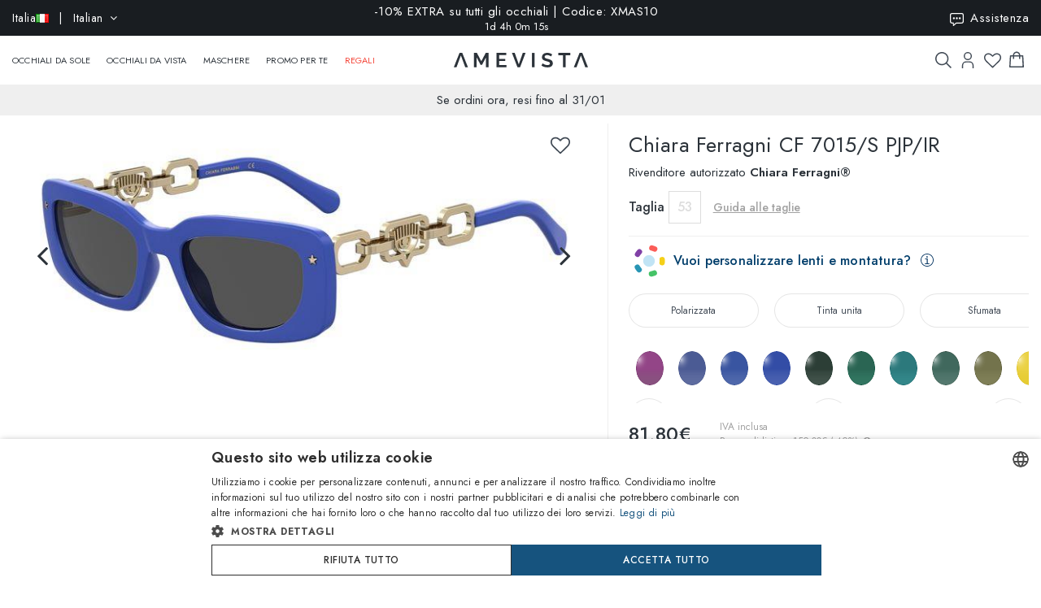

--- FILE ---
content_type: text/html; charset=utf-8
request_url: https://www.amevista.com/it/chiara-ferragni-cf-7015-s-pjp-ir
body_size: 30847
content:
<!DOCTYPE html>
<!--[if IE]><![endif]-->
<!--[if IE 8 ]><html dir="ltr" lang="it" class="ie8"><![endif]-->
<!--[if IE 9 ]><html dir="ltr" lang="it" class="ie9"><![endif]-->
<!--[if (gt IE 9)|!(IE)]><!-->
<html dir="ltr" lang="it">
<!--<![endif]-->
<head>
<meta charset="UTF-8" />
<meta name="viewport" content="width=device-width, initial-scale=1.0, user-scalable=no, minimum-scale=1.0, maximum-scale=1.0">
<meta http-equiv="X-UA-Compatible" content="IE=edge">
<meta name="format-detection" content="telephone=no">
<title>Chiara Ferragni CF 7015/S PJP/IR   | Vendita online - Amevista</title>
<base href="https://www.amevista.com/it" />
<meta name="description" content="Occhiali Chiara Ferragni CF 7015/S PJP/IR   in vendita online al miglior prezzo garantito. Disponibili in diverse taglie, con custodia originale e certificato di garanzia. Acquista ora su Amevista.com!" />


<meta property="og:type" content="website">
<meta property="og:url" content="https://www.amevista.com/it/chiara-ferragni-cf-7015-s-pjp-ir" />
<meta property="og:title" content="Chiara Ferragni CF 7015/S PJP/IR   | Vendita online" />
<meta property="og:description" content="Occhiali Chiara Ferragni CF 7015/S PJP/IR   in vendita online al miglior prezzo garantito. Disponibili in diverse taglie, con custodia originale e certificato di garanzia. Acquista ora su Amevista.com!" />
    <meta property="og:image" content="https://d237xocrarx9cy.cloudfront.net/image/foto//safilo/0716736748818.jpg" />
    <meta property="og:image" content="https://d237xocrarx9cy.cloudfront.net/image/foto/safilo/0716736748818_2.jpg" />
    <meta property="og:image" content="https://d237xocrarx9cy.cloudfront.net/image/foto/safilo/0716736748818_7.jpg" />
<meta property="og:locale" content="it_IT" />
<meta property="og:site_name" content="Amevista" />
    <meta property="og:locale:alternate" content="en_DZ" />
    <meta property="og:locale:alternate" content="en_AO" />
    <meta property="og:locale:alternate" content="es_AR" />
    <meta property="og:locale:alternate" content="en_AU" />
    <meta property="og:locale:alternate" content="de_AT" />
    <meta property="og:locale:alternate" content="en_BH" />
    <meta property="og:locale:alternate" content="en_BD" />
    <meta property="og:locale:alternate" content="nl_BE" />
    <meta property="og:locale:alternate" content="es_BO" />
    <meta property="og:locale:alternate" content="bg_BG" />
    <meta property="og:locale:alternate" content="en_CM" />
    <meta property="og:locale:alternate" content="en_CA" />
    <meta property="og:locale:alternate" content="es_IC" />
    <meta property="og:locale:alternate" content="es_CL" />
    <meta property="og:locale:alternate" content="en_CN" />
    <meta property="og:locale:alternate" content="es_CO" />
    <meta property="og:locale:alternate" content="hr_HR" />
    <meta property="og:locale:alternate" content="el_CY" />
    <meta property="og:locale:alternate" content="cs_CZ" />
    <meta property="og:locale:alternate" content="da_DK" />
    <meta property="og:locale:alternate" content="es_DO" />
    <meta property="og:locale:alternate" content="es_EC" />
    <meta property="og:locale:alternate" content="en_EE" />
    <meta property="og:locale:alternate" content="en_ET" />
    <meta property="og:locale:alternate" content="fi_FI" />
    <meta property="og:locale:alternate" content="fr_FR" />
    <meta property="og:locale:alternate" content="de_DE" />
    <meta property="og:locale:alternate" content="en_GH" />
    <meta property="og:locale:alternate" content="el_GR" />
    <meta property="og:locale:alternate" content="es_GT" />
    <meta property="og:locale:alternate" content="en_HK" />
    <meta property="og:locale:alternate" content="hu_HU" />
    <meta property="og:locale:alternate" content="en_ID" />
    <meta property="og:locale:alternate" content="en_IE" />
    <meta property="og:locale:alternate" content="it_IT" />
    <meta property="og:locale:alternate" content="en_JP" />
    <meta property="og:locale:alternate" content="en_JO" />
    <meta property="og:locale:alternate" content="en_KZ" />
    <meta property="og:locale:alternate" content="en_KE" />
    <meta property="og:locale:alternate" content="en_KW" />
    <meta property="og:locale:alternate" content="en_LV" />
    <meta property="og:locale:alternate" content="en_LT" />
    <meta property="og:locale:alternate" content="fr_LU" />
    <meta property="og:locale:alternate" content="en_MY" />
    <meta property="og:locale:alternate" content="en_MT" />
    <meta property="og:locale:alternate" content="es_MX" />
    <meta property="og:locale:alternate" content="fr_MC" />
    <meta property="og:locale:alternate" content="en_MA" />
    <meta property="og:locale:alternate" content="en_NP" />
    <meta property="og:locale:alternate" content="nl_NL" />
    <meta property="og:locale:alternate" content="en_NZ" />
    <meta property="og:locale:alternate" content="en_NG" />
    <meta property="og:locale:alternate" content="en_NO" />
    <meta property="og:locale:alternate" content="en_OM" />
    <meta property="og:locale:alternate" content="en_PK" />
    <meta property="og:locale:alternate" content="es_PA" />
    <meta property="og:locale:alternate" content="es_PY" />
    <meta property="og:locale:alternate" content="es_PE" />
    <meta property="og:locale:alternate" content="en_PH" />
    <meta property="og:locale:alternate" content="pl_PL" />
    <meta property="og:locale:alternate" content="pt_PT" />
    <meta property="og:locale:alternate" content="en_QA" />
    <meta property="og:locale:alternate" content="ro_RO" />
    <meta property="og:locale:alternate" content="en_SA" />
    <meta property="og:locale:alternate" content="en_RS" />
    <meta property="og:locale:alternate" content="en_SG" />
    <meta property="og:locale:alternate" content="en_SK" />
    <meta property="og:locale:alternate" content="sl_SI" />
    <meta property="og:locale:alternate" content="en_ZA" />
    <meta property="og:locale:alternate" content="ko_KR" />
    <meta property="og:locale:alternate" content="es_ES" />
    <meta property="og:locale:alternate" content="en_LK" />
    <meta property="og:locale:alternate" content="sv_SE" />
    <meta property="og:locale:alternate" content="de_CH" />
    <meta property="og:locale:alternate" content="en_TW" />
    <meta property="og:locale:alternate" content="en_TZ" />
    <meta property="og:locale:alternate" content="en_TH" />
    <meta property="og:locale:alternate" content="en_TM" />
    <meta property="og:locale:alternate" content="en_AE" />
    <meta property="og:locale:alternate" content="en_GB" />
    <meta property="og:locale:alternate" content="en_US" />
    <meta property="og:locale:alternate" content="en_UZ" />
    <meta property="og:locale:alternate" content="en_VN" />


<script src="https://cdn.trackjs.com/agent/v3/latest/t.js"></script>
<script>
  window.TrackJS && TrackJS.install({ 
    token: "2a9548ba3818454aa18e35af1f257ce7"
    // for more configuration options, see https://docs.trackjs.com
  });
</script>
   

<script type="text/javascript" charset="UTF-8" src="//cdn.cookie-script.com/s/2356fd6010118672dd49cbe57ea83a12.js"></script>

<link rel="stylesheet"  href="https://cdn.jsdelivr.net/npm/@algolia/autocomplete-theme-classic"/>                       


<script src="https://d237xocrarx9cy.cloudfront.net/catalog/view/javascript/jquery/jquery-2.1.1.min.js" type="text/javascript"></script>
<script src="https://d237xocrarx9cy.cloudfront.net/catalog/view/javascript/bootstrap/js/bootstrap.min.js" type="text/javascript"></script>
<link href="https://d237xocrarx9cy.cloudfront.net/catalog/view/javascript/font-awesome/css/font-awesome.min.css" rel="stylesheet" type="text/css" />
<link href="//fonts.googleapis.com/css?family=Jost:300,400,500,600,700,800" rel="stylesheet">

<!-- Codezeel www.codezeel.com - Start -->

<link rel="stylesheet" type="text/css" href="https://d237xocrarx9cy.cloudfront.net/catalog/view/theme/Fashion/stylesheet/codezeel/bootstrap.min.css" />
<link rel="stylesheet" type="text/css" href="https://d237xocrarx9cy.cloudfront.net/catalog/view/theme/Fashion/stylesheet/stylesheet.css?t=1766218931"  />



<link href="https://d237xocrarx9cy.cloudfront.net/catalog/view/theme/Fashion/stylesheet/filters.css" type="text/css" rel="stylesheet" media="screen" />

<link href="https://www.amevista.com/it/chiara-ferragni-cf-7015-s-pjp-ir" rel="canonical" />
<link href="https://www.amevista.com/dz/chiara-ferragni-cf-7015-s-pjp-ir" rel="alternate" hreflang="en-DZ"/>
<link href="https://www.amevista.com/ao/chiara-ferragni-cf-7015-s-pjp-ir" rel="alternate" hreflang="en-AO"/>
<link href="https://www.amevista.com/ar/chiara-ferragni-cf-7015-s-pjp-ir" rel="alternate" hreflang="es-AR"/>
<link href="https://www.amevista.com/au/chiara-ferragni-cf-7015-s-pjp-ir" rel="alternate" hreflang="en-AU"/>
<link href="https://www.amevista.com/at/chiara-ferragni-cf-7015-s-pjp-ir" rel="alternate" hreflang="de-AT"/>
<link href="https://www.amevista.com/bh/chiara-ferragni-cf-7015-s-pjp-ir" rel="alternate" hreflang="en-BH"/>
<link href="https://www.amevista.com/bd/chiara-ferragni-cf-7015-s-pjp-ir" rel="alternate" hreflang="en-BD"/>
<link href="https://www.amevista.com/be/chiara-ferragni-cf-7015-s-pjp-ir" rel="alternate" hreflang="nl-BE"/>
<link href="https://www.amevista.com/bo/chiara-ferragni-cf-7015-s-pjp-ir" rel="alternate" hreflang="es-BO"/>
<link href="https://www.amevista.com/bg/chiara-ferragni-cf-7015-s-pjp-ir" rel="alternate" hreflang="bg"/>
<link href="https://www.amevista.com/cm/chiara-ferragni-cf-7015-s-pjp-ir" rel="alternate" hreflang="en-CM"/>
<link href="https://www.amevista.com/ca/chiara-ferragni-cf-7015-s-pjp-ir" rel="alternate" hreflang="en-CA"/>
<link href="https://www.amevista.com/ic/chiara-ferragni-cf-7015-s-pjp-ir" rel="alternate" hreflang="es-IC"/>
<link href="https://www.amevista.com/cl/chiara-ferragni-cf-7015-s-pjp-ir" rel="alternate" hreflang="es-CL"/>
<link href="https://www.amevista.com/cn/chiara-ferragni-cf-7015-s-pjp-ir" rel="alternate" hreflang="en-CN"/>
<link href="https://www.amevista.com/co/chiara-ferragni-cf-7015-s-pjp-ir" rel="alternate" hreflang="es-CO"/>
<link href="https://www.amevista.com/hr/chiara-ferragni-cf-7015-s-pjp-ir" rel="alternate" hreflang="hr"/>
<link href="https://www.amevista.com/cy/chiara-ferragni-cf-7015-s-pjp-ir" rel="alternate" hreflang="el-CY"/>
<link href="https://www.amevista.com/cz/chiara-ferragni-cf-7015-s-pjp-ir" rel="alternate" hreflang="cs"/>
<link href="https://www.amevista.com/dk/chiara-ferragni-cf-7015-s-pjp-ir" rel="alternate" hreflang="da"/>
<link href="https://www.amevista.com/do/chiara-ferragni-cf-7015-s-pjp-ir" rel="alternate" hreflang="es-DO"/>
<link href="https://www.amevista.com/ec/chiara-ferragni-cf-7015-s-pjp-ir" rel="alternate" hreflang="es-EC"/>
<link href="https://www.amevista.com/ee/chiara-ferragni-cf-7015-s-pjp-ir" rel="alternate" hreflang="en-EE"/>
<link href="https://www.amevista.com/et/chiara-ferragni-cf-7015-s-pjp-ir" rel="alternate" hreflang="en-ET"/>
<link href="https://www.amevista.com/fi/chiara-ferragni-cf-7015-s-pjp-ir" rel="alternate" hreflang="fi"/>
<link href="https://www.amevista.com/fr/chiara-ferragni-cf-7015-s-pjp-ir" rel="alternate" hreflang="fr"/>
<link href="https://www.amevista.com/de/chiara-ferragni-cf-7015-s-pjp-ir" rel="alternate" hreflang="de"/>
<link href="https://www.amevista.com/gh/chiara-ferragni-cf-7015-s-pjp-ir" rel="alternate" hreflang="en-GH"/>
<link href="https://www.amevista.com/gr/chiara-ferragni-cf-7015-s-pjp-ir" rel="alternate" hreflang="el"/>
<link href="https://www.amevista.com/gt/chiara-ferragni-cf-7015-s-pjp-ir" rel="alternate" hreflang="es-GT"/>
<link href="https://www.amevista.com/hk/chiara-ferragni-cf-7015-s-pjp-ir" rel="alternate" hreflang="en-HK"/>
<link href="https://www.amevista.com/hu/chiara-ferragni-cf-7015-s-pjp-ir" rel="alternate" hreflang="hu"/>
<link href="https://www.amevista.com/id/chiara-ferragni-cf-7015-s-pjp-ir" rel="alternate" hreflang="en-ID"/>
<link href="https://www.amevista.com/ie/chiara-ferragni-cf-7015-s-pjp-ir" rel="alternate" hreflang="en-IE"/>
<link href="https://www.amevista.com/it/chiara-ferragni-cf-7015-s-pjp-ir" rel="alternate" hreflang="it"/>
<link href="https://www.amevista.com/jp/chiara-ferragni-cf-7015-s-pjp-ir" rel="alternate" hreflang="en-JP"/>
<link href="https://www.amevista.com/jo/chiara-ferragni-cf-7015-s-pjp-ir" rel="alternate" hreflang="en-JO"/>
<link href="https://www.amevista.com/kz/chiara-ferragni-cf-7015-s-pjp-ir" rel="alternate" hreflang="en-KZ"/>
<link href="https://www.amevista.com/ke/chiara-ferragni-cf-7015-s-pjp-ir" rel="alternate" hreflang="en-KE"/>
<link href="https://www.amevista.com/kw/chiara-ferragni-cf-7015-s-pjp-ir" rel="alternate" hreflang="en-KW"/>
<link href="https://www.amevista.com/lv/chiara-ferragni-cf-7015-s-pjp-ir" rel="alternate" hreflang="en-LV"/>
<link href="https://www.amevista.com/lt/chiara-ferragni-cf-7015-s-pjp-ir" rel="alternate" hreflang="en-LT"/>
<link href="https://www.amevista.com/lu/chiara-ferragni-cf-7015-s-pjp-ir" rel="alternate" hreflang="fr-LU"/>
<link href="https://www.amevista.com/my/chiara-ferragni-cf-7015-s-pjp-ir" rel="alternate" hreflang="en-MY"/>
<link href="https://www.amevista.com/mt/chiara-ferragni-cf-7015-s-pjp-ir" rel="alternate" hreflang="en-MT"/>
<link href="https://www.amevista.com/mx/chiara-ferragni-cf-7015-s-pjp-ir" rel="alternate" hreflang="es-MX"/>
<link href="https://www.amevista.com/mc/chiara-ferragni-cf-7015-s-pjp-ir" rel="alternate" hreflang="fr-MC"/>
<link href="https://www.amevista.com/ma/chiara-ferragni-cf-7015-s-pjp-ir" rel="alternate" hreflang="en-MA"/>
<link href="https://www.amevista.com/np/chiara-ferragni-cf-7015-s-pjp-ir" rel="alternate" hreflang="en-NP"/>
<link href="https://www.amevista.com/nl/chiara-ferragni-cf-7015-s-pjp-ir" rel="alternate" hreflang="nl"/>
<link href="https://www.amevista.com/nz/chiara-ferragni-cf-7015-s-pjp-ir" rel="alternate" hreflang="en-NZ"/>
<link href="https://www.amevista.com/ng/chiara-ferragni-cf-7015-s-pjp-ir" rel="alternate" hreflang="en-NG"/>
<link href="https://www.amevista.com/no/chiara-ferragni-cf-7015-s-pjp-ir" rel="alternate" hreflang="en-NO"/>
<link href="https://www.amevista.com/om/chiara-ferragni-cf-7015-s-pjp-ir" rel="alternate" hreflang="en-OM"/>
<link href="https://www.amevista.com/pk/chiara-ferragni-cf-7015-s-pjp-ir" rel="alternate" hreflang="en-PK"/>
<link href="https://www.amevista.com/pa/chiara-ferragni-cf-7015-s-pjp-ir" rel="alternate" hreflang="es-PA"/>
<link href="https://www.amevista.com/py/chiara-ferragni-cf-7015-s-pjp-ir" rel="alternate" hreflang="es-PY"/>
<link href="https://www.amevista.com/pe/chiara-ferragni-cf-7015-s-pjp-ir" rel="alternate" hreflang="es-PE"/>
<link href="https://www.amevista.com/ph/chiara-ferragni-cf-7015-s-pjp-ir" rel="alternate" hreflang="en-PH"/>
<link href="https://www.amevista.com/pl/chiara-ferragni-cf-7015-s-pjp-ir" rel="alternate" hreflang="pl"/>
<link href="https://www.amevista.com/pt/chiara-ferragni-cf-7015-s-pjp-ir" rel="alternate" hreflang="pt"/>
<link href="https://www.amevista.com/qa/chiara-ferragni-cf-7015-s-pjp-ir" rel="alternate" hreflang="en-QA"/>
<link href="https://www.amevista.com/ro/chiara-ferragni-cf-7015-s-pjp-ir" rel="alternate" hreflang="ro"/>
<link href="https://www.amevista.com/sa/chiara-ferragni-cf-7015-s-pjp-ir" rel="alternate" hreflang="en-SA"/>
<link href="https://www.amevista.com/rs/chiara-ferragni-cf-7015-s-pjp-ir" rel="alternate" hreflang="en-RS"/>
<link href="https://www.amevista.com/sg/chiara-ferragni-cf-7015-s-pjp-ir" rel="alternate" hreflang="en-SG"/>
<link href="https://www.amevista.com/sk/chiara-ferragni-cf-7015-s-pjp-ir" rel="alternate" hreflang="en-SK"/>
<link href="https://www.amevista.com/si/chiara-ferragni-cf-7015-s-pjp-ir" rel="alternate" hreflang="sl"/>
<link href="https://www.amevista.com/za/chiara-ferragni-cf-7015-s-pjp-ir" rel="alternate" hreflang="en-ZA"/>
<link href="https://www.amevista.com/kr/chiara-ferragni-cf-7015-s-pjp-ir" rel="alternate" hreflang="ko"/>
<link href="https://www.amevista.com/es/chiara-ferragni-cf-7015-s-pjp-ir" rel="alternate" hreflang="es"/>
<link href="https://www.amevista.com/lk/chiara-ferragni-cf-7015-s-pjp-ir" rel="alternate" hreflang="en-LK"/>
<link href="https://www.amevista.com/se/chiara-ferragni-cf-7015-s-pjp-ir" rel="alternate" hreflang="sv"/>
<link href="https://www.amevista.com/ch/chiara-ferragni-cf-7015-s-pjp-ir" rel="alternate" hreflang="de-CH"/>
<link href="https://www.amevista.com/tw/chiara-ferragni-cf-7015-s-pjp-ir" rel="alternate" hreflang="en-TW"/>
<link href="https://www.amevista.com/tz/chiara-ferragni-cf-7015-s-pjp-ir" rel="alternate" hreflang="en-TZ"/>
<link href="https://www.amevista.com/th/chiara-ferragni-cf-7015-s-pjp-ir" rel="alternate" hreflang="en-TH"/>
<link href="https://www.amevista.com/tm/chiara-ferragni-cf-7015-s-pjp-ir" rel="alternate" hreflang="en-TM"/>
<link href="https://www.amevista.com/ae/chiara-ferragni-cf-7015-s-pjp-ir" rel="alternate" hreflang="en-AE"/>
<link href="https://www.amevista.com/uk/chiara-ferragni-cf-7015-s-pjp-ir" rel="alternate" hreflang="en"/>
<link href="https://www.amevista.com/us/chiara-ferragni-cf-7015-s-pjp-ir" rel="alternate" hreflang="en-US"/>
<link href="https://www.amevista.com/uz/chiara-ferragni-cf-7015-s-pjp-ir" rel="alternate" hreflang="en-UZ"/>
<link href="https://www.amevista.com/vn/chiara-ferragni-cf-7015-s-pjp-ir" rel="alternate" hreflang="en-VN"/>

<link href="https://d237xocrarx9cy.cloudfront.net//image/catalog/favicon.png" rel="icon" />


<script type="text/javascript">

var oftalmiche_endpoint_api = 'https://oftalmiche.amevista.com/api/flow';
var oftalmiche_endpoint_url = 'https://oftalmiche.amevista.com/flow';
var oftalmiche_add_product = 'https://www.amevista.com/it/index.php?route=extension/module/oftalmiche/add';
var language_code = 'it';
var country_code = 'IT';
var currency_code = 'EUR';
var currency_value = '1.00000000';
var currency_symbol = '€';
var cdn_url = 'https://d237xocrarx9cy.cloudfront.net/';
</script>


<script src="https://d237xocrarx9cy.cloudfront.net/catalog/view/javascript/common.js?t=1765964058" type="text/javascript"></script>
<!-- Copyright (c) Facebook, Inc. and its affiliates. -->
<!-- All rights reserved. -->

<!-- This source code is licensed under the license found in the -->
<!-- LICENSE file in the root directory of this source tree. -->
<script type="text/javascript">
  // we are using this flag to determine if the pixel
  // is successfully added to the header
  window.isFacebookPixelInHeaderAdded = 1;
  window.isFacebookPixelAdded=1;
</script>

<script type="text/javascript">
  function facebook_loadScript(url, callback) {
    var script = document.createElement("script");
    script.type = "text/javascript";
    if(script.readyState) {  // only required for IE <9
      script.onreadystatechange = function() {
        if (script.readyState === "loaded" || script.readyState === "complete") {
          script.onreadystatechange = null;
          if (callback) {
            callback();
          }
        }
      };
    } else {  //Others
      if (callback) {
        script.onload = callback;
      }
    }

    script.src = url;
    document.getElementsByTagName("head")[0].appendChild(script);
  }
</script>

<script type="text/javascript">
  (function() {
    var enableCookieBar = '0';
    if (enableCookieBar == '1') {
      facebook_loadScript("catalog/view/javascript/facebook_business/cookieconsent.min.js");

      // loading the css file
      var css = document.createElement("link");
      css.setAttribute("rel", "stylesheet");
      css.setAttribute("type", "text/css");
      css.setAttribute(
        "href",
        "catalog/view/theme/css/facebook_business/cookieconsent.min.css");
      document.getElementsByTagName("head")[0].appendChild(css);

      window.addEventListener("load", function(){
        function setConsent() {
          fbq(
            'consent',
            this.hasConsented() ? 'grant' : 'revoke'
          );
        }
        window.cookieconsent.initialise({
          palette: {
            popup: {
              background: '#237afc'
            },
            button: {
              background: '#fff',
              text: '#237afc'
            }
          },
          cookie: {
            name: fbq.consentCookieName
          },
          type: 'opt-out',
          showLink: false,
          content: {
            allow: 'Agree',
            deny: 'Opt Out',
            header: 'Our Site Uses Cookies',
            message: 'By clicking Agree, you agree to our <a class="cc-link" href="https://www.facebook.com/legal/terms/update" target="_blank">terms of service</a>, <a class="cc-link" href="https://www.facebook.com/policies/" target="_blank">privacy policy</a> and <a class="cc-link" href="https://www.facebook.com/policies/cookies/" target="_blank">cookies policy</a>.'
          },
          layout: 'basic-header',
          location: true,
          revokable: true,
          onInitialise: setConsent,
          onStatusChange: setConsent,
          onRevokeChoice: setConsent
        }, function (popup) {
          // If this isn't open, we know that we can use cookies.
          if (!popup.getStatus() && !popup.options.enabled) {
            popup.setStatus(cookieconsent.status.dismiss);
          }
        });
      });
    }
  })();
</script>

<script type="text/plain" data-cookie-consent="tracking" data-cookiescript="accepted" data-cookiecategory="targeting">
  (function() {
    !function(f,b,e,v,n,t,s){if(f.fbq)return;n=f.fbq=function(){n.callMethod?
    n.callMethod.apply(n,arguments):n.queue.push(arguments)};if(!f._fbq)f._fbq=n;
    n.push=n;n.loaded=!0;n.version='2.0';n.queue=[];t=b.createElement(e);t.async=!0;
    t.src=v;s=b.getElementsByTagName(e)[0];s.parentNode.insertBefore(t,s)}(window,
    document,'script','https://connect.facebook.net/en_US/fbevents.js');

    var enableCookieBar = '0';
    if (enableCookieBar == '1') {
      fbq.consentCookieName = 'fb_cookieconsent_status';

      (function() {
        function getCookie(t){var i=("; "+document.cookie).split("; "+t+"=");if(2==i.length)return i.pop().split(";").shift()}
        var consentValue = getCookie(fbq.consentCookieName);
        fbq('consent', consentValue === 'dismiss' ? 'grant' : 'revoke');
      })();
    }

          // system auto generated facebook_pixel.js, DO NOT MODIFY
      pixel_script_filename = 'https://d237xocrarx9cy.cloudfront.net//catalog/view/javascript/facebook_business/facebook_pixel_3_1_2.js';
      // system auto generated facebook_pixel.js, DO NOT MODIFY
      facebook_loadScript(
        pixel_script_filename,
        function() {
          var params = {
    "agent": "exopencart-3.0.2.0-4.2.1"
};
          _facebookAdsExtension.facebookPixel.init(
            '399509140650360',
            {},
            params);
                      _facebookAdsExtension.facebookPixel.firePixel(
              JSON.parse('{\"event_name\":\"ViewContent\",\"content_ids\":[\"27825732\"],\"content_name\":\"Chiara Ferragni CF 7015\\/S PJP\\/IR\",\"content_type\":\"product\",\"currency\":\"EUR\",\"value\":81.8,\"event_id\":\"24c514d2-95da-4eb1-9c01-d35bbe8ca773\"}'));
                  });
      })();
</script>

<script type="text/javascript">
  // we are using this flag to determine if the customer chat
  // is successfully added to the header
  window.isFacebookCustomerChatInHeaderAdded = 1;
  window.isFacebookCustomerChatAdded=1;
</script>

</head>


<body class="product-product product-product-27825732 layout-1 store-it">

<!--
<div id="box-servizio-clienti" class="box-popup mfp-hide">
Il nostro servizio clienti è attivo tutti i giorni dalle h. 9.00 alle h. 18.00
</div>
-->
<div class="header">
                <div id="cznavcmsblock">
        <div class="max-container">
        <div id="cznavcmsblock-language" class="nav pull-left lang-curr">
            
             
                <div class="pull-left">
        <form action="https://www.amevista.com/it/index.php?route=common/country/country" method="post" enctype="multipart/form-data" id="form-language">
            <div class="btn-group">
                    <button class="btn btn-link dropdown-toggle" data-toggle="dropdown">
                        <span class="hidden-xs hidden-sm">Italia <img src="https://d237xocrarx9cy.cloudfront.net//image/catalog/country/it.png" alt="Italia" title="Italia"/></span> &nbsp; | &nbsp; Italian <i class="fa fa-angle-down"></i>
                    </button>
                <div class="country-menu dropdown-menu collapse" id="catcountry">
                    <div class="country-inner">
                        <div class="screen screen-1">
                            <div class="country-choice">
                                <p><strong>SPEDISCI IN</strong></p>
                                <span class="chiudi"></span>
                            </div>
                            <hr />
                            <div class="country-choice swipe">
                                <span class=""><img src="https://d237xocrarx9cy.cloudfront.net//image/catalog/country/it.png" alt="Italia" title="Italia"/> <b>Italia</b> </span> <i class="fa fa-angle-right"></i>
                            </div>
                            <hr />
                            <div>
                                <p class="grey">Cambiando paese verranno applicate le relative tariffe di spedizione e gli articoli nel carrello saranno rimossi</p>
                            </div>
                            <div class="lang-choice">
                                <p class=""><strong>LINGUA</strong></p>
                            </div>
                            <ul class="languages">
                                                            <li>
                                    <a class="btn-link btn-block selected" name="it-it"  href="/it-it" rel="nofollow"> Italian</a>
                                </li>
                                                            <li>
                                    <a class="btn-link btn-block " name="en-ie"  href="/it-en" rel="nofollow"> English</a>
                                </li>
                                                            <li>
                                    <a class="btn-link btn-block " name="fr-fr"  href="/it-fr" rel="nofollow"> French</a>
                                </li>
                                                            <li>
                                    <a class="btn-link btn-block " name="de-de"  href="/it-de" rel="nofollow"> Deutsch</a>
                                </li>
                                                            <li>
                                    <a class="btn-link btn-block " name="es-es"  href="/it-es" rel="nofollow"> Spanish</a>
                                </li>
                                                        </ul>

                        </div>
                        <div class="screen screen-2">
                            <div class="country-choice">
                                <i class="fa fa-angle-left swipeout"></i> 
                                <p class="swipeout"><strong>SPEDISCI IN</strong></p>
                                <span class="chiudi"></span>
                            </div>
                            <div class="search">
                                <a href="javascript:;" class="search-button"></a>
                                <input type="text" name="cs" class="" placeholder="Cerca"/>
                            </div>
                            <ul class="countries">
                                                            <li>
                                    <a class="btn-link btn-block country-select" name="DZ" href="/dz"><img src="https://d237xocrarx9cy.cloudfront.net//image/catalog/country/dz.png" alt="Algeria" title="Algeria"  loading="lazy"/> Algeria</a>
                                </li>
                                                            <li>
                                    <a class="btn-link btn-block country-select" name="AO" href="/ao"><img src="https://d237xocrarx9cy.cloudfront.net//image/catalog/country/ao.png" alt="Angola" title="Angola"  loading="lazy"/> Angola</a>
                                </li>
                                                            <li>
                                    <a class="btn-link btn-block country-select" name="AR" href="/ar"><img src="https://d237xocrarx9cy.cloudfront.net//image/catalog/country/ar.png" alt="Argentina" title="Argentina"  loading="lazy"/> Argentina</a>
                                </li>
                                                            <li>
                                    <a class="btn-link btn-block country-select" name="AU" href="/au"><img src="https://d237xocrarx9cy.cloudfront.net//image/catalog/country/au.png" alt="Australia" title="Australia"  loading="lazy"/> Australia</a>
                                </li>
                                                            <li>
                                    <a class="btn-link btn-block country-select" name="AT" href="/at"><img src="https://d237xocrarx9cy.cloudfront.net//image/catalog/country/at.png" alt="Austria" title="Austria"  loading="lazy"/> Austria</a>
                                </li>
                                                            <li>
                                    <a class="btn-link btn-block country-select" name="BH" href="/bh"><img src="https://d237xocrarx9cy.cloudfront.net//image/catalog/country/bh.png" alt="Bahrain" title="Bahrain"  loading="lazy"/> Bahrain</a>
                                </li>
                                                            <li>
                                    <a class="btn-link btn-block country-select" name="BD" href="/bd"><img src="https://d237xocrarx9cy.cloudfront.net//image/catalog/country/bd.png" alt="Bangladesh" title="Bangladesh"  loading="lazy"/> Bangladesh</a>
                                </li>
                                                            <li>
                                    <a class="btn-link btn-block country-select" name="BE" href="/be"><img src="https://d237xocrarx9cy.cloudfront.net//image/catalog/country/be.png" alt="Belgium" title="Belgium"  loading="lazy"/> Belgium</a>
                                </li>
                                                            <li>
                                    <a class="btn-link btn-block country-select" name="BO" href="/bo"><img src="https://d237xocrarx9cy.cloudfront.net//image/catalog/country/bo.png" alt="Bolivia" title="Bolivia"  loading="lazy"/> Bolivia</a>
                                </li>
                                                            <li>
                                    <a class="btn-link btn-block country-select" name="BG" href="/bg"><img src="https://d237xocrarx9cy.cloudfront.net//image/catalog/country/bg.png" alt="Bulgaria" title="Bulgaria"  loading="lazy"/> Bulgaria</a>
                                </li>
                                                            <li>
                                    <a class="btn-link btn-block country-select" name="CM" href="/cm"><img src="https://d237xocrarx9cy.cloudfront.net//image/catalog/country/cm.png" alt="Cameroon" title="Cameroon"  loading="lazy"/> Cameroon</a>
                                </li>
                                                            <li>
                                    <a class="btn-link btn-block country-select" name="CA" href="/ca"><img src="https://d237xocrarx9cy.cloudfront.net//image/catalog/country/ca.png" alt="Canada" title="Canada"  loading="lazy"/> Canada</a>
                                </li>
                                                            <li>
                                    <a class="btn-link btn-block country-select" name="IC" href="/ic"><img src="https://d237xocrarx9cy.cloudfront.net//image/catalog/country/ic.png" alt="Canary Islands" title="Canary Islands"  loading="lazy"/> Canary Islands</a>
                                </li>
                                                            <li>
                                    <a class="btn-link btn-block country-select" name="CL" href="/cl"><img src="https://d237xocrarx9cy.cloudfront.net//image/catalog/country/cl.png" alt="Chile" title="Chile"  loading="lazy"/> Chile</a>
                                </li>
                                                            <li>
                                    <a class="btn-link btn-block country-select" name="CN" href="/cn"><img src="https://d237xocrarx9cy.cloudfront.net//image/catalog/country/cn.png" alt="China" title="China"  loading="lazy"/> China</a>
                                </li>
                                                            <li>
                                    <a class="btn-link btn-block country-select" name="CO" href="/co"><img src="https://d237xocrarx9cy.cloudfront.net//image/catalog/country/co.png" alt="Colombia" title="Colombia"  loading="lazy"/> Colombia</a>
                                </li>
                                                            <li>
                                    <a class="btn-link btn-block country-select" name="HR" href="/hr"><img src="https://d237xocrarx9cy.cloudfront.net//image/catalog/country/hr.png" alt="Croatia" title="Croatia"  loading="lazy"/> Croatia</a>
                                </li>
                                                            <li>
                                    <a class="btn-link btn-block country-select" name="CY" href="/cy"><img src="https://d237xocrarx9cy.cloudfront.net//image/catalog/country/cy.png" alt="Cyprus" title="Cyprus"  loading="lazy"/> Cyprus</a>
                                </li>
                                                            <li>
                                    <a class="btn-link btn-block country-select" name="CZ" href="/cz"><img src="https://d237xocrarx9cy.cloudfront.net//image/catalog/country/cz.png" alt="Czech Republic" title="Czech Republic"  loading="lazy"/> Czech Republic</a>
                                </li>
                                                            <li>
                                    <a class="btn-link btn-block country-select" name="DK" href="/dk"><img src="https://d237xocrarx9cy.cloudfront.net//image/catalog/country/dk.png" alt="Denmark" title="Denmark"  loading="lazy"/> Denmark</a>
                                </li>
                                                            <li>
                                    <a class="btn-link btn-block country-select" name="DO" href="/do"><img src="https://d237xocrarx9cy.cloudfront.net//image/catalog/country/do.png" alt="Dominican Republic" title="Dominican Republic"  loading="lazy"/> Dominican Republic</a>
                                </li>
                                                            <li>
                                    <a class="btn-link btn-block country-select" name="EC" href="/ec"><img src="https://d237xocrarx9cy.cloudfront.net//image/catalog/country/ec.png" alt="Ecuador" title="Ecuador"  loading="lazy"/> Ecuador</a>
                                </li>
                                                            <li>
                                    <a class="btn-link btn-block country-select" name="EE" href="/ee"><img src="https://d237xocrarx9cy.cloudfront.net//image/catalog/country/ee.png" alt="Estonia" title="Estonia"  loading="lazy"/> Estonia</a>
                                </li>
                                                            <li>
                                    <a class="btn-link btn-block country-select" name="ET" href="/et"><img src="https://d237xocrarx9cy.cloudfront.net//image/catalog/country/et.png" alt="Ethiopia" title="Ethiopia"  loading="lazy"/> Ethiopia</a>
                                </li>
                                                            <li>
                                    <a class="btn-link btn-block country-select" name="FI" href="/fi"><img src="https://d237xocrarx9cy.cloudfront.net//image/catalog/country/fi.png" alt="Finland" title="Finland"  loading="lazy"/> Finland</a>
                                </li>
                                                            <li>
                                    <a class="btn-link btn-block country-select" name="FR" href="/fr"><img src="https://d237xocrarx9cy.cloudfront.net//image/catalog/country/fr.png" alt="France" title="France"  loading="lazy"/> France</a>
                                </li>
                                                            <li>
                                    <a class="btn-link btn-block country-select" name="DE" href="/de"><img src="https://d237xocrarx9cy.cloudfront.net//image/catalog/country/de.png" alt="Germany" title="Germany"  loading="lazy"/> Germany</a>
                                </li>
                                                            <li>
                                    <a class="btn-link btn-block country-select" name="GH" href="/gh"><img src="https://d237xocrarx9cy.cloudfront.net//image/catalog/country/gh.png" alt="Ghana" title="Ghana"  loading="lazy"/> Ghana</a>
                                </li>
                                                            <li>
                                    <a class="btn-link btn-block country-select" name="GR" href="/gr"><img src="https://d237xocrarx9cy.cloudfront.net//image/catalog/country/gr.png" alt="Greece" title="Greece"  loading="lazy"/> Greece</a>
                                </li>
                                                            <li>
                                    <a class="btn-link btn-block country-select" name="GT" href="/gt"><img src="https://d237xocrarx9cy.cloudfront.net//image/catalog/country/gt.png" alt="Guatemala" title="Guatemala"  loading="lazy"/> Guatemala</a>
                                </li>
                                                            <li>
                                    <a class="btn-link btn-block country-select" name="HK" href="/hk"><img src="https://d237xocrarx9cy.cloudfront.net//image/catalog/country/hk.png" alt="Hong Kong" title="Hong Kong"  loading="lazy"/> Hong Kong</a>
                                </li>
                                                            <li>
                                    <a class="btn-link btn-block country-select" name="HU" href="/hu"><img src="https://d237xocrarx9cy.cloudfront.net//image/catalog/country/hu.png" alt="Hungary" title="Hungary"  loading="lazy"/> Hungary</a>
                                </li>
                                                            <li>
                                    <a class="btn-link btn-block country-select" name="ID" href="/id"><img src="https://d237xocrarx9cy.cloudfront.net//image/catalog/country/id.png" alt="Indonesia" title="Indonesia"  loading="lazy"/> Indonesia</a>
                                </li>
                                                            <li>
                                    <a class="btn-link btn-block country-select" name="IE" href="/ie"><img src="https://d237xocrarx9cy.cloudfront.net//image/catalog/country/ie.png" alt="Ireland" title="Ireland"  loading="lazy"/> Ireland</a>
                                </li>
                                                            <li>
                                    <a class="btn-link btn-block country-select" name="IT" href="/it"><img src="https://d237xocrarx9cy.cloudfront.net//image/catalog/country/it.png" alt="Italia" title="Italia"  loading="lazy"/> Italia</a>
                                </li>
                                                            <li>
                                    <a class="btn-link btn-block country-select" name="JP" href="/jp"><img src="https://d237xocrarx9cy.cloudfront.net//image/catalog/country/jp.png" alt="Japan" title="Japan"  loading="lazy"/> Japan</a>
                                </li>
                                                            <li>
                                    <a class="btn-link btn-block country-select" name="JO" href="/jo"><img src="https://d237xocrarx9cy.cloudfront.net//image/catalog/country/jo.png" alt="Jordan" title="Jordan"  loading="lazy"/> Jordan</a>
                                </li>
                                                            <li>
                                    <a class="btn-link btn-block country-select" name="KZ" href="/kz"><img src="https://d237xocrarx9cy.cloudfront.net//image/catalog/country/kz.png" alt="Kazakhstan" title="Kazakhstan"  loading="lazy"/> Kazakhstan</a>
                                </li>
                                                            <li>
                                    <a class="btn-link btn-block country-select" name="KE" href="/ke"><img src="https://d237xocrarx9cy.cloudfront.net//image/catalog/country/ke.png" alt="Kenya" title="Kenya"  loading="lazy"/> Kenya</a>
                                </li>
                                                            <li>
                                    <a class="btn-link btn-block country-select" name="KW" href="/kw"><img src="https://d237xocrarx9cy.cloudfront.net//image/catalog/country/kw.png" alt="Kuwait" title="Kuwait"  loading="lazy"/> Kuwait</a>
                                </li>
                                                            <li>
                                    <a class="btn-link btn-block country-select" name="LV" href="/lv"><img src="https://d237xocrarx9cy.cloudfront.net//image/catalog/country/lv.png" alt="Latvia" title="Latvia"  loading="lazy"/> Latvia</a>
                                </li>
                                                            <li>
                                    <a class="btn-link btn-block country-select" name="LT" href="/lt"><img src="https://d237xocrarx9cy.cloudfront.net//image/catalog/country/lt.png" alt="Lithuania" title="Lithuania"  loading="lazy"/> Lithuania</a>
                                </li>
                                                            <li>
                                    <a class="btn-link btn-block country-select" name="LU" href="/lu"><img src="https://d237xocrarx9cy.cloudfront.net//image/catalog/country/lu.png" alt="Luxembourg" title="Luxembourg"  loading="lazy"/> Luxembourg</a>
                                </li>
                                                            <li>
                                    <a class="btn-link btn-block country-select" name="MY" href="/my"><img src="https://d237xocrarx9cy.cloudfront.net//image/catalog/country/my.png" alt="Malaysia" title="Malaysia"  loading="lazy"/> Malaysia</a>
                                </li>
                                                            <li>
                                    <a class="btn-link btn-block country-select" name="MT" href="/mt"><img src="https://d237xocrarx9cy.cloudfront.net//image/catalog/country/mt.png" alt="Malta" title="Malta"  loading="lazy"/> Malta</a>
                                </li>
                                                            <li>
                                    <a class="btn-link btn-block country-select" name="MX" href="/mx"><img src="https://d237xocrarx9cy.cloudfront.net//image/catalog/country/mx.png" alt="Mexico" title="Mexico"  loading="lazy"/> Mexico</a>
                                </li>
                                                            <li>
                                    <a class="btn-link btn-block country-select" name="MC" href="/mc"><img src="https://d237xocrarx9cy.cloudfront.net//image/catalog/country/mc.png" alt="Monaco" title="Monaco"  loading="lazy"/> Monaco</a>
                                </li>
                                                            <li>
                                    <a class="btn-link btn-block country-select" name="MA" href="/ma"><img src="https://d237xocrarx9cy.cloudfront.net//image/catalog/country/ma.png" alt="Morocco" title="Morocco"  loading="lazy"/> Morocco</a>
                                </li>
                                                            <li>
                                    <a class="btn-link btn-block country-select" name="NP" href="/np"><img src="https://d237xocrarx9cy.cloudfront.net//image/catalog/country/np.png" alt="Nepal" title="Nepal"  loading="lazy"/> Nepal</a>
                                </li>
                                                            <li>
                                    <a class="btn-link btn-block country-select" name="NL" href="/nl"><img src="https://d237xocrarx9cy.cloudfront.net//image/catalog/country/nl.png" alt="Netherlands" title="Netherlands"  loading="lazy"/> Netherlands</a>
                                </li>
                                                            <li>
                                    <a class="btn-link btn-block country-select" name="NZ" href="/nz"><img src="https://d237xocrarx9cy.cloudfront.net//image/catalog/country/nz.png" alt="New Zealand" title="New Zealand"  loading="lazy"/> New Zealand</a>
                                </li>
                                                            <li>
                                    <a class="btn-link btn-block country-select" name="NG" href="/ng"><img src="https://d237xocrarx9cy.cloudfront.net//image/catalog/country/ng.png" alt="Nigeria" title="Nigeria"  loading="lazy"/> Nigeria</a>
                                </li>
                                                            <li>
                                    <a class="btn-link btn-block country-select" name="NO" href="/no"><img src="https://d237xocrarx9cy.cloudfront.net//image/catalog/country/no.png" alt="Norway" title="Norway"  loading="lazy"/> Norway</a>
                                </li>
                                                            <li>
                                    <a class="btn-link btn-block country-select" name="OM" href="/om"><img src="https://d237xocrarx9cy.cloudfront.net//image/catalog/country/om.png" alt="Oman" title="Oman"  loading="lazy"/> Oman</a>
                                </li>
                                                            <li>
                                    <a class="btn-link btn-block country-select" name="PK" href="/pk"><img src="https://d237xocrarx9cy.cloudfront.net//image/catalog/country/pk.png" alt="Pakistan" title="Pakistan"  loading="lazy"/> Pakistan</a>
                                </li>
                                                            <li>
                                    <a class="btn-link btn-block country-select" name="PA" href="/pa"><img src="https://d237xocrarx9cy.cloudfront.net//image/catalog/country/pa.png" alt="Panama" title="Panama"  loading="lazy"/> Panama</a>
                                </li>
                                                            <li>
                                    <a class="btn-link btn-block country-select" name="PY" href="/py"><img src="https://d237xocrarx9cy.cloudfront.net//image/catalog/country/py.png" alt="Paraguay" title="Paraguay"  loading="lazy"/> Paraguay</a>
                                </li>
                                                            <li>
                                    <a class="btn-link btn-block country-select" name="PE" href="/pe"><img src="https://d237xocrarx9cy.cloudfront.net//image/catalog/country/pe.png" alt="Peru" title="Peru"  loading="lazy"/> Peru</a>
                                </li>
                                                            <li>
                                    <a class="btn-link btn-block country-select" name="PH" href="/ph"><img src="https://d237xocrarx9cy.cloudfront.net//image/catalog/country/ph.png" alt="Philippines" title="Philippines"  loading="lazy"/> Philippines</a>
                                </li>
                                                            <li>
                                    <a class="btn-link btn-block country-select" name="PL" href="/pl"><img src="https://d237xocrarx9cy.cloudfront.net//image/catalog/country/pl.png" alt="Poland" title="Poland"  loading="lazy"/> Poland</a>
                                </li>
                                                            <li>
                                    <a class="btn-link btn-block country-select" name="PT" href="/pt"><img src="https://d237xocrarx9cy.cloudfront.net//image/catalog/country/pt.png" alt="Portugal" title="Portugal"  loading="lazy"/> Portugal</a>
                                </li>
                                                            <li>
                                    <a class="btn-link btn-block country-select" name="QA" href="/qa"><img src="https://d237xocrarx9cy.cloudfront.net//image/catalog/country/qa.png" alt="Qatar" title="Qatar"  loading="lazy"/> Qatar</a>
                                </li>
                                                            <li>
                                    <a class="btn-link btn-block country-select" name="RO" href="/ro"><img src="https://d237xocrarx9cy.cloudfront.net//image/catalog/country/ro.png" alt="Romania" title="Romania"  loading="lazy"/> Romania</a>
                                </li>
                                                            <li>
                                    <a class="btn-link btn-block country-select" name="SA" href="/sa"><img src="https://d237xocrarx9cy.cloudfront.net//image/catalog/country/sa.png" alt="Saudi Arabia" title="Saudi Arabia"  loading="lazy"/> Saudi Arabia</a>
                                </li>
                                                            <li>
                                    <a class="btn-link btn-block country-select" name="RS" href="/rs"><img src="https://d237xocrarx9cy.cloudfront.net//image/catalog/country/rs.png" alt="Serbia" title="Serbia"  loading="lazy"/> Serbia</a>
                                </li>
                                                            <li>
                                    <a class="btn-link btn-block country-select" name="SG" href="/sg"><img src="https://d237xocrarx9cy.cloudfront.net//image/catalog/country/sg.png" alt="Singapore" title="Singapore"  loading="lazy"/> Singapore</a>
                                </li>
                                                            <li>
                                    <a class="btn-link btn-block country-select" name="SK" href="/sk"><img src="https://d237xocrarx9cy.cloudfront.net//image/catalog/country/sk.png" alt="Slovak Republic" title="Slovak Republic"  loading="lazy"/> Slovak Republic</a>
                                </li>
                                                            <li>
                                    <a class="btn-link btn-block country-select" name="SI" href="/si"><img src="https://d237xocrarx9cy.cloudfront.net//image/catalog/country/si.png" alt="Slovenia" title="Slovenia"  loading="lazy"/> Slovenia</a>
                                </li>
                                                            <li>
                                    <a class="btn-link btn-block country-select" name="ZA" href="/za"><img src="https://d237xocrarx9cy.cloudfront.net//image/catalog/country/za.png" alt="South Africa" title="South Africa"  loading="lazy"/> South Africa</a>
                                </li>
                                                            <li>
                                    <a class="btn-link btn-block country-select" name="KR" href="/kr"><img src="https://d237xocrarx9cy.cloudfront.net//image/catalog/country/kr.png" alt="South Korea" title="South Korea"  loading="lazy"/> South Korea</a>
                                </li>
                                                            <li>
                                    <a class="btn-link btn-block country-select" name="ES" href="/es"><img src="https://d237xocrarx9cy.cloudfront.net//image/catalog/country/es.png" alt="Spain" title="Spain"  loading="lazy"/> Spain</a>
                                </li>
                                                            <li>
                                    <a class="btn-link btn-block country-select" name="LK" href="/lk"><img src="https://d237xocrarx9cy.cloudfront.net//image/catalog/country/lk.png" alt="Sri Lanka" title="Sri Lanka"  loading="lazy"/> Sri Lanka</a>
                                </li>
                                                            <li>
                                    <a class="btn-link btn-block country-select" name="SE" href="/se"><img src="https://d237xocrarx9cy.cloudfront.net//image/catalog/country/se.png" alt="Sweden" title="Sweden"  loading="lazy"/> Sweden</a>
                                </li>
                                                            <li>
                                    <a class="btn-link btn-block country-select" name="CH" href="/ch"><img src="https://d237xocrarx9cy.cloudfront.net//image/catalog/country/ch.png" alt="Switzerland" title="Switzerland"  loading="lazy"/> Switzerland</a>
                                </li>
                                                            <li>
                                    <a class="btn-link btn-block country-select" name="TW" href="/tw"><img src="https://d237xocrarx9cy.cloudfront.net//image/catalog/country/tw.png" alt="Taiwan" title="Taiwan"  loading="lazy"/> Taiwan</a>
                                </li>
                                                            <li>
                                    <a class="btn-link btn-block country-select" name="TZ" href="/tz"><img src="https://d237xocrarx9cy.cloudfront.net//image/catalog/country/tz.png" alt="Tanzania" title="Tanzania"  loading="lazy"/> Tanzania</a>
                                </li>
                                                            <li>
                                    <a class="btn-link btn-block country-select" name="TH" href="/th"><img src="https://d237xocrarx9cy.cloudfront.net//image/catalog/country/th.png" alt="Thailand" title="Thailand"  loading="lazy"/> Thailand</a>
                                </li>
                                                            <li>
                                    <a class="btn-link btn-block country-select" name="TM" href="/tm"><img src="https://d237xocrarx9cy.cloudfront.net//image/catalog/country/tm.png" alt="Turkmenistan" title="Turkmenistan"  loading="lazy"/> Turkmenistan</a>
                                </li>
                                                            <li>
                                    <a class="btn-link btn-block country-select" name="AE" href="/ae"><img src="https://d237xocrarx9cy.cloudfront.net//image/catalog/country/ae.png" alt="United Arab Emirates" title="United Arab Emirates"  loading="lazy"/> United Arab Emirates</a>
                                </li>
                                                            <li>
                                    <a class="btn-link btn-block country-select" name="GB" href="/uk"><img src="https://d237xocrarx9cy.cloudfront.net//image/catalog/country/gb.png" alt="United Kingdom" title="United Kingdom"  loading="lazy"/> United Kingdom</a>
                                </li>
                                                            <li>
                                    <a class="btn-link btn-block country-select" name="US" href="/us"><img src="https://d237xocrarx9cy.cloudfront.net//image/catalog/country/us.png" alt="United States" title="United States"  loading="lazy"/> United States</a>
                                </li>
                                                            <li>
                                    <a class="btn-link btn-block country-select" name="UZ" href="/uz"><img src="https://d237xocrarx9cy.cloudfront.net//image/catalog/country/uz.png" alt="Uzbekistan" title="Uzbekistan"  loading="lazy"/> Uzbekistan</a>
                                </li>
                                                            <li>
                                    <a class="btn-link btn-block country-select" name="VN" href="/vn"><img src="https://d237xocrarx9cy.cloudfront.net//image/catalog/country/vn.png" alt="Viet Nam" title="Viet Nam"  loading="lazy"/> Viet Nam</a>
                                </li>
                                                        </ul>
                        </div>
                    </div>
                </div>

            </div>
            <input type="hidden" name="country" value="" />
            <input type="hidden" name="language" value="" />
            <input type="hidden" name="redirect" value="" />
        </form>
    </div>
<script>
$(document).ready(function(){
    $('.swipe').click(function (e) {
        e.preventDefault();
        e.stopPropagation();
        $('.country-inner').addClass('swiped');
    });
    $('.swipeout').click(function (e) {
        e.preventDefault();
        e.stopPropagation();
        $('.country-inner').removeClass('swiped');
    });
    $('.country-menu .chiudi').click(function (e) {
        $('.country-inner').removeClass('swiped');
        $('.country-menu').removeClass('slide');
    });
    $('.main-navigation .countr').click(function (e) {
        $('.country-menu').addClass('slide');
    });
    $('.header .nav-responsive .expandable').click(function (e) {
        setTimeout(function(){$('.country-menu').removeClass('slide');$('.country-inner').removeClass('swiped');}, 1000)
    });
    $('.country-menu .search input').keyup(function (e) {
        filtra_country($(this).val());
    }); 
    function filtra_country(val){
        $('.country-menu ul.countries li').each(function(){
            if($(this).text().toLowerCase().indexOf(val.toLowerCase()) == -1){
                $(this).hide();
            }
            else {
                $(this).show();
            }
        });
    }
});
</script>
        </div>
            <div class="flash_text">
                                    <p>
                    <a href="https://www.amevista.com/it/promo/promo-per-te-dicembre-94">-10% EXTRA su tutti gli occhiali | Codice: XMAS10
                    <script>start_countdown("2025-12-26 23:59:59");</script>                     </a>
                    </p>
                                    <p>
                    <a href="https://www.amevista.com/it/promo/15-sulle-lenti-graduate">-15% extra su tutti gli occhiali con lenti graduate | Codice: VISION15
                                        </a>
                    </p>
                                            </div>
            <div id="cznavcmsblock-support">
                <a href="https://www.amevista.com/it/faq">
                    <i class="support-icon" aria-hidden="true"></i>
                    <span class="text">Assistenza</span>
                </a>
            </div>
        </div>
    </div>
    	<header>
		<div class="header-container">
			<div class="container">
		    	<div class="row">
					<div class="header-main max-container">
						<div class="head-left">
							                                <div><!-- Serve per il gap di flex --></div>
                                                        <div class="nav-responsive">
                                <div class="expandable"></div>
                            </div>
                            <a href="javascript:;" id="search-button" class="search-button"></a>
						</div>
						<div class="header-logo">

							<div id="logo">
								                                    <a href="https://www.amevista.com/it">
                                        <img src="https://d237xocrarx9cy.cloudfront.net//image/catalog/logo_amevista.svg" title="Amevista" alt="Amevista" class="img-responsive" />
                                    </a>
                                							</div>
						</div>
                                                    <nav id="top">
                                <div class="headertopright"></div>
                                <nav class="nav-container" role="navigation">
	<div class="nav-inner">
		<div class="container">
			<!-- ======= Menu Code START ========= -->
						    <div id="menu" class="main-menu">
                    <ul class="nav navbar-nav">

                                                

                                                    <li class="top_level dropdown" id="">
                            <a href="https://www.amevista.com/it/occhiali-da-sole">Occhiali da sole</a>
                                                        
                                                                                                <div class="dropdown-menu megamenu column">
                                                                <div class="container-title">
                                                                    <div class="dropdown-inner">
                                        
                                        <ul class="list-unstyled">
                                            <li class="dropdown">
                                                <a class="dropdown-title">Genere</a>
                                                <div class="">
                                                    <div class="dropdown-inner">
                                                        <ul class="list-unstyled childs_2">
                                                                                                                            <li>
                                                                    <a href="https://www.amevista.com/it/occhiali-da-sole/donna">Donna</a>
                                                                </li>
                                                                                                                            <li>
                                                                    <a href="https://www.amevista.com/it/occhiali-da-sole/uomo">Uomo</a>
                                                                </li>
                                                                                                                            <li>
                                                                    <a href="https://www.amevista.com/it/occhiali-da-sole/bambino">Bambino</a>
                                                                </li>
                                                                                                                    </ul>
                                                    </div>
                                                </div>
                                                <hr>
                                                                                                    <a class="dropdown-title">Tipologia lenti</a>
                                                    <div class="">
                                                        <div class="dropdown-inner">
                                                            <ul class="list-unstyled childs_2">
                                                                                                                                    <li>
                                                                        <a href="https://www.amevista.com/it/occhiali-da-sole/fotocromatiche">Fotocromatiche</a>
                                                                    </li>
                                                                                                                                    <li>
                                                                        <a href="https://www.amevista.com/it/occhiali-da-sole/gaming">Gaming</a>
                                                                    </li>
                                                                                                                                    <li>
                                                                        <a href="https://www.amevista.com/it/occhiali-da-sole?filter=3284">Maschere da sci</a>
                                                                    </li>
                                                                                                                                    <li>
                                                                        <a href="https://www.amevista.com/it/occhiali-da-sole/polarizzati">Polarizzate</a>
                                                                    </li>
                                                                                                                                    <li>
                                                                        <a href="https://www.amevista.com/it/occhiali-da-sole/sfumate">Sfumate</a>
                                                                    </li>
                                                                                                                                    <li>
                                                                        <a href="https://www.amevista.com/it/occhiali-da-sole/specchiate">Specchiate</a>
                                                                    </li>
                                                                                                                                    <li>
                                                                        <a href="https://www.amevista.com/it/occhiali-da-sole/sportivi">Sport</a>
                                                                    </li>
                                                                                                                                    <li>
                                                                        <a href="https://www.amevista.com/it/occhiali-da-sole?filter=3298">Transitions</a>
                                                                    </li>
                                                                                                                            </ul>
                                                        </div>
                                                    </div>
                                                
                                                
                                            </li>

                                            <li class="dropdown marchi">
                                                <a class="dropdown-title">Marchi</a>
                                                <div class="">
                                                    <div class="dropdown-inner">
                                                        <ul class="list-unstyled childs_2">
                                                                                                                            <li>
                                                                    <a href="https://www.amevista.com/it/occhiali-da-sole/ray-ban" class="ray ban">Ray Ban</a>
                                                                </li>
                                                                                                                            <li>
                                                                    <a href="https://www.amevista.com/it/occhiali-da-sole/oakley" class="oakley">Oakley</a>
                                                                </li>
                                                                                                                            <li>
                                                                    <a href="https://www.amevista.com/it/occhiali-da-sole/gucci" class="gucci">Gucci</a>
                                                                </li>
                                                                                                                            <li>
                                                                    <a href="https://www.amevista.com/it/occhiali-da-sole/celine" class="celine">CELINE</a>
                                                                </li>
                                                                                                                            <li>
                                                                    <a href="https://www.amevista.com/it/occhiali-da-sole/prada" class="prada">Prada</a>
                                                                </li>
                                                                                                                            <li>
                                                                    <a href="https://www.amevista.com/it/occhiali-da-sole/saint-laurent" class="saint laurent">Saint Laurent</a>
                                                                </li>
                                                                                                                            <li>
                                                                    <a href="https://www.amevista.com/it/occhiali-da-sole/dior" class="dior">DIOR</a>
                                                                </li>
                                                                                                                            <li>
                                                                    <a href="https://www.amevista.com/it/occhiali-da-sole/tom-ford" class="tom ford">Tom Ford</a>
                                                                </li>
                                                                                                                            <li>
                                                                    <a href="https://www.amevista.com/it/occhiali-da-sole/miu-miu" class="miu miu">Miu Miu</a>
                                                                </li>
                                                                                                                            <li>
                                                                    <a href="https://www.amevista.com/it/occhiali-da-sole/fendi" class="fendi">FENDI</a>
                                                                </li>
                                                                                                                        <li class="all">
                                                                <a href="https://www.amevista.com/it/produttori/occhiali-da-sole">Vedi tutti &rsaquo;</a>
                                                            </li>
                                                        </ul>
                                                    </div>
                                                </div>
                                            </li>
                                                                                        <li class="dropdown">
                                                <a class="dropdown-title">Forma</a>
                                                <div class="">
                                                    <div class="dropdown-inner">
                                                        <ul class="list-unstyled childs_2">
                                                                                                                            <li class="shape shape-30">
                                                                    <a href="https://www.amevista.com/it/occhiali-da-sole/aviator">Aviator</a>
                                                                </li>
                                                                                                                            <li class="shape shape-31">
                                                                    <a href="https://www.amevista.com/it/occhiali-da-sole/goccia">Goccia</a>
                                                                </li>
                                                                                                                            <li class="shape shape-15">
                                                                    <a href="https://www.amevista.com/it/occhiali-da-sole/quadrati">Quadrati</a>
                                                                </li>
                                                                                                                            <li class="shape shape-49">
                                                                    <a href="https://www.amevista.com/it/occhiali-da-sole/rotondi">Rotondi</a>
                                                                </li>
                                                                                                                            <li class="shape shape-19">
                                                                    <a href="https://www.amevista.com/it/occhiali-da-sole/rettangolari">Rettangolari</a>
                                                                </li>
                                                                                                                            <li class="shape shape-3">
                                                                    <a href="https://www.amevista.com/it/occhiali-da-sole/ovali">Ovali</a>
                                                                </li>
                                                                                                                            <li class="shape shape-93">
                                                                    <a href="https://www.amevista.com/it/occhiali-da-sole/maschera">Maschera</a>
                                                                </li>
                                                                                                                            <li class="shape shape-40">
                                                                    <a href="https://www.amevista.com/it/occhiali-da-sole/farfalla">Farfalla</a>
                                                                </li>
                                                                                                                        <li class="all">
                                                                <a href="https://www.amevista.com/it/occhiali-da-sole">Vedi tutti &rsaquo;</a>
                                                            </li>
                                                        </ul>
                                                    </div>
                                                </div>
                                            </li>
                                            
                                            <li class="dropdown">
                                                                                                
                                                                                                      
                                                        <a href="https://www.amevista.com/it/occhiali-da-sole/novita" class="novita">Nuova collezione &rsaquo;</a>
                                                                                                      
                                                        <a href="https://www.amevista.com/it/occhiali-da-sole?vto=1" class="novita">Prova virtuale &rsaquo;</a>
                                                                                                      
                                                        <a href="https://www.amevista.com/it/occhiali-da-sole?customizable=1" class="novita">Occhiali personalizzati &rsaquo;</a>
                                                                                                      
                                                        <a href="https://www.amevista.com/it/occhiali-da-sole?bestseller=1" class="novita">Bestseller &rsaquo;</a>
                                                                                                      
                                                        <a href="rayban-meta" class="novita">RAY BAN META &rsaquo;</a>
                                                                                                      
                                                        <a href="oakley-meta" class="novita">OAKLEY META &rsaquo;</a>
                                                                                                

                                            </li>
                                                                         
                                        </ul>
                                                                                    <a href="alexander-mcqueen-am0534s-001" class="dropdown-image">
                                                <img src="https://d237xocrarx9cy.cloudfront.net//image/catalog/Menu/McQueen.png" loading="lazy">
                                                <p>Alexander Mcqueen AM0534S-001</p>
                                            </a>
                                                                            </div>
                                    </div>
                                                                    
                                </div>
                                                                                                                    </li>
                                                                        

                                                    <li class="top_level dropdown" id="">
                            <a href="https://www.amevista.com/it/occhiali-da-vista">Occhiali da vista</a>
                                                        
                                                                                                <div class="dropdown-menu megamenu column">
                                                                <div class="container-title">
                                                                    <div class="dropdown-inner">
                                        
                                        <ul class="list-unstyled">
                                            <li class="dropdown">
                                                <a class="dropdown-title">Genere</a>
                                                <div class="">
                                                    <div class="dropdown-inner">
                                                        <ul class="list-unstyled childs_2">
                                                                                                                            <li>
                                                                    <a href="https://www.amevista.com/it/occhiali-da-vista/donna">Donna</a>
                                                                </li>
                                                                                                                            <li>
                                                                    <a href="https://www.amevista.com/it/occhiali-da-vista/uomo">Uomo</a>
                                                                </li>
                                                                                                                            <li>
                                                                    <a href="https://www.amevista.com/it/occhiali-da-vista/bambino">Bambino</a>
                                                                </li>
                                                                                                                    </ul>
                                                    </div>
                                                </div>
                                                <hr>
                                                                                                    <a class="dropdown-title">Tipologia lenti</a>
                                                    <div class="">
                                                        <div class="dropdown-inner">
                                                            <ul class="list-unstyled childs_2">
                                                                                                                                    <li>
                                                                        <a href="https://www.amevista.com/it/occhiali-da-vista/fotocromatiche">Fotocromatiche</a>
                                                                    </li>
                                                                                                                                    <li>
                                                                        <a href="https://www.amevista.com/it/occhiali-da-vista/polarizzati">Polarizzate</a>
                                                                    </li>
                                                                                                                                    <li>
                                                                        <a href="https://www.amevista.com/it/occhiali-da-vista/sfumate">Sfumate</a>
                                                                    </li>
                                                                                                                                    <li>
                                                                        <a href="https://www.amevista.com/it/occhiali-da-vista/specchiate">Specchiate</a>
                                                                    </li>
                                                                                                                                    <li>
                                                                        <a href="https://www.amevista.com/it/occhiali-da-vista/sportivi">Sport</a>
                                                                    </li>
                                                                                                                                    <li>
                                                                        <a href="https://www.amevista.com/it/occhiali-da-vista?filter=3298">Transitions</a>
                                                                    </li>
                                                                                                                            </ul>
                                                        </div>
                                                    </div>
                                                
                                                
                                            </li>

                                            <li class="dropdown marchi">
                                                <a class="dropdown-title">Marchi</a>
                                                <div class="">
                                                    <div class="dropdown-inner">
                                                        <ul class="list-unstyled childs_2">
                                                                                                                            <li>
                                                                    <a href="https://www.amevista.com/it/occhiali-da-vista/ray-ban" class="ray ban">Ray Ban</a>
                                                                </li>
                                                                                                                            <li>
                                                                    <a href="https://www.amevista.com/it/occhiali-da-vista/oakley" class="oakley">Oakley</a>
                                                                </li>
                                                                                                                            <li>
                                                                    <a href="https://www.amevista.com/it/occhiali-da-vista/gucci" class="gucci">Gucci</a>
                                                                </li>
                                                                                                                            <li>
                                                                    <a href="https://www.amevista.com/it/occhiali-da-vista/celine" class="celine">CELINE</a>
                                                                </li>
                                                                                                                            <li>
                                                                    <a href="https://www.amevista.com/it/occhiali-da-vista/prada" class="prada">Prada</a>
                                                                </li>
                                                                                                                            <li>
                                                                    <a href="https://www.amevista.com/it/occhiali-da-vista/saint-laurent" class="saint laurent">Saint Laurent</a>
                                                                </li>
                                                                                                                            <li>
                                                                    <a href="https://www.amevista.com/it/occhiali-da-vista/dior" class="dior">DIOR</a>
                                                                </li>
                                                                                                                            <li>
                                                                    <a href="https://www.amevista.com/it/occhiali-da-vista/tom-ford" class="tom ford">Tom Ford</a>
                                                                </li>
                                                                                                                            <li>
                                                                    <a href="https://www.amevista.com/it/occhiali-da-vista/miu-miu" class="miu miu">Miu Miu</a>
                                                                </li>
                                                                                                                            <li>
                                                                    <a href="https://www.amevista.com/it/occhiali-da-vista/fendi" class="fendi">FENDI</a>
                                                                </li>
                                                                                                                        <li class="all">
                                                                <a href="https://www.amevista.com/it/produttori/occhiali-da-vista">Vedi tutti &rsaquo;</a>
                                                            </li>
                                                        </ul>
                                                    </div>
                                                </div>
                                            </li>
                                                                                        <li class="dropdown">
                                                <a class="dropdown-title">Forma</a>
                                                <div class="">
                                                    <div class="dropdown-inner">
                                                        <ul class="list-unstyled childs_2">
                                                                                                                            <li class="shape shape-30">
                                                                    <a href="https://www.amevista.com/it/occhiali-da-vista/aviator">Aviator</a>
                                                                </li>
                                                                                                                            <li class="shape shape-31">
                                                                    <a href="https://www.amevista.com/it/occhiali-da-vista/goccia">Goccia</a>
                                                                </li>
                                                                                                                            <li class="shape shape-15">
                                                                    <a href="https://www.amevista.com/it/occhiali-da-vista/quadrati">Quadrati</a>
                                                                </li>
                                                                                                                            <li class="shape shape-49">
                                                                    <a href="https://www.amevista.com/it/occhiali-da-vista/rotondi">Rotondi</a>
                                                                </li>
                                                                                                                            <li class="shape shape-19">
                                                                    <a href="https://www.amevista.com/it/occhiali-da-vista/rettangolari">Rettangolari</a>
                                                                </li>
                                                                                                                            <li class="shape shape-3">
                                                                    <a href="https://www.amevista.com/it/occhiali-da-vista/ovali">Ovali</a>
                                                                </li>
                                                                                                                            <li class="shape shape-93">
                                                                    <a href="https://www.amevista.com/it/occhiali-da-vista/maschera">Maschera</a>
                                                                </li>
                                                                                                                            <li class="shape shape-40">
                                                                    <a href="https://www.amevista.com/it/occhiali-da-vista/farfalla">Farfalla</a>
                                                                </li>
                                                                                                                        <li class="all">
                                                                <a href="https://www.amevista.com/it/occhiali-da-vista">Vedi tutti &rsaquo;</a>
                                                            </li>
                                                        </ul>
                                                    </div>
                                                </div>
                                            </li>
                                            
                                            <li class="dropdown">
                                                                                                
                                                                                                      
                                                        <a href="https://www.amevista.com/it/occhiali-da-vista/novita" class="novita">Nuova collezione &rsaquo;</a>
                                                                                                      
                                                        <a href="https://www.amevista.com/it/occhiali-da-vista?vto=1" class="novita">Prova virtuale &rsaquo;</a>
                                                                                                      
                                                        <a href="https://www.amevista.com/it/occhiali-da-vista?customizable=1" class="novita">Occhiali personalizzati &rsaquo;</a>
                                                                                                      
                                                        <a href="https://www.amevista.com/it/occhiali-da-vista?bestseller=1" class="novita">Bestseller &rsaquo;</a>
                                                                                                      
                                                        <a href="rayban-meta" class="novita">RAY BAN META &rsaquo;</a>
                                                                                                      
                                                        <a href="oakley-meta" class="novita">OAKLEY META &rsaquo;</a>
                                                                                                      
                                                        <a href="nuance-audio" class="novita">NUANCE AUDIO &rsaquo;</a>
                                                                                                

                                            </li>
                                                                         
                                        </ul>
                                                                                    <a href="prada-pr-c12v-23g1o1" class="dropdown-image">
                                                <img src="https://d237xocrarx9cy.cloudfront.net//image/catalog/Menu/Prada_vista_megamenu_2.webp" loading="lazy">
                                                <p>Prada PR C12V 23G1O1</p>
                                            </a>
                                                                            </div>
                                    </div>
                                                                    
                                </div>
                                                                                                                    </li>
                                                                        

                                                    <li class="top_level dropdown" id="menu-mask">
                            <a href="https://www.amevista.com/it/maschere">Maschere</a>
                                                        
                                                                                                <div class="dropdown-menu megamenu column">
                                                                <div class="container-title">
                                <a href="https://www.amevista.com/it/maschere" class="menu-title">Maschere</a>                                    <div class="dropdown-inner">
                                        
                                        <ul class="list-unstyled">
                                            <li class="dropdown">
                                                <a class="dropdown-title">Genere</a>
                                                <div class="">
                                                    <div class="dropdown-inner">
                                                        <ul class="list-unstyled childs_2">
                                                                                                                            <li>
                                                                    <a href="https://www.amevista.com/it/occhiali-da-sole?filter=7%2C93">Donna</a>
                                                                </li>
                                                                                                                            <li>
                                                                    <a href="https://www.amevista.com/it/occhiali-da-sole?filter=6%2C93">Uomo</a>
                                                                </li>
                                                                                                                            <li>
                                                                    <a href="https://www.amevista.com/it/occhiali-da-sole?filter=44%2C93">Bambino</a>
                                                                </li>
                                                                                                                    </ul>
                                                    </div>
                                                </div>
                                                <hr>
                                                
                                                                                                                                                          
                                                            <a href="https://www.amevista.com/it/occhiali-da-sole/maschera/novita" class="novita">Nuova collezione &rsaquo;</a>
                                                                                                          
                                                            <a href="https://www.amevista.com/it/occhiali-da-sole/maschera?vto=1" class="novita">Prova virtuale &rsaquo;</a>
                                                                                                          
                                                            <a href="https://www.amevista.com/it/occhiali-da-sole/maschera?bestseller=1" class="novita">Bestseller &rsaquo;</a>
                                                                                                    
                                            </li>

                                            <li class="dropdown marchi">
                                                <a class="dropdown-title">Marchi</a>
                                                <div class="">
                                                    <div class="dropdown-inner">
                                                        <ul class="list-unstyled childs_2">
                                                                                                                            <li>
                                                                    <a href="https://www.amevista.com/it/occhiali-da-sole/oakley/maschera" class="oakley">Oakley</a>
                                                                </li>
                                                                                                                            <li>
                                                                    <a href="https://www.amevista.com/it/occhiali-da-sole/celine/maschera" class="celine">CELINE</a>
                                                                </li>
                                                                                                                            <li>
                                                                    <a href="https://www.amevista.com/it/occhiali-da-sole/dior/maschera" class="dior">DIOR</a>
                                                                </li>
                                                                                                                            <li>
                                                                    <a href="https://www.amevista.com/it/occhiali-da-sole/tom-ford/maschera" class="tom ford">Tom Ford</a>
                                                                </li>
                                                                                                                            <li>
                                                                    <a href="https://www.amevista.com/it/occhiali-da-sole/hugo-boss/maschera" class="hugo boss">Hugo Boss</a>
                                                                </li>
                                                                                                                            <li>
                                                                    <a href="https://www.amevista.com/it/occhiali-da-sole/polaroid/maschera" class="polaroid">Polaroid</a>
                                                                </li>
                                                                                                                            <li>
                                                                    <a href="https://www.amevista.com/it/occhiali-da-sole/dsquared2/maschera" class="dsquared2">Dsquared2</a>
                                                                </li>
                                                                                                                            <li>
                                                                    <a href="https://www.amevista.com/it/occhiali-da-sole/bulgari/maschera" class="bulgari">BULGARI</a>
                                                                </li>
                                                                                                                            <li>
                                                                    <a href="https://www.amevista.com/it/occhiali-da-sole/emilio-pucci/maschera" class="emilio pucci">Emilio Pucci</a>
                                                                </li>
                                                                                                                            <li>
                                                                    <a href="https://www.amevista.com/it/occhiali-da-sole/marc-jacobs/maschera" class="marc jacobs">Marc Jacobs</a>
                                                                </li>
                                                                                                                        <li class="all">
                                                                <a href="https://www.amevista.com/it/produttori/occhiali-da-sole">Vedi tutti &rsaquo;</a>
                                                            </li>
                                                        </ul>
                                                    </div>
                                                </div>
                                            </li>
                                                                         
                                        </ul>
                                                                                    <a href="oakley-oo9455m-945503-oakley-kato" class="dropdown-image">
                                                <img src="https://d237xocrarx9cy.cloudfront.net//image/catalog/Menu/OO9455M 945503 Oakley Kato.webp" loading="lazy">
                                                <p> Oakley OO9455M 945503 Kato</p>
                                            </a>
                                                                            </div>
                                    </div>
                                                                                                                                        

                                                        
                                                                                                <div class="container-title">
                                <a href="https://www.amevista.com/it/maschere-sci" class="menu-title">Maschere da sci</a>                                    <div class="dropdown-inner">
                                        
                                        <ul class="list-unstyled">
                                            <li class="dropdown">
                                                <a class="dropdown-title">Genere</a>
                                                <div class="">
                                                    <div class="dropdown-inner">
                                                        <ul class="list-unstyled childs_2">
                                                                                                                            <li>
                                                                    <a href="https://www.amevista.com/it/maschere-sci/donna">Donna</a>
                                                                </li>
                                                                                                                            <li>
                                                                    <a href="https://www.amevista.com/it/maschere-sci/uomo">Uomo</a>
                                                                </li>
                                                                                                                            <li>
                                                                    <a href="https://www.amevista.com/it/maschere-sci/bambino">Bambino</a>
                                                                </li>
                                                                                                                    </ul>
                                                    </div>
                                                </div>
                                                <hr>
                                                
                                                                                                                                                          
                                                            <a href="https://www.amevista.com/it/maschere-sci/novita" class="novita">Nuova collezione &rsaquo;</a>
                                                                                                          
                                                            <a href="https://www.amevista.com/it/maschere-sci?vto=1" class="novita">Prova virtuale &rsaquo;</a>
                                                                                                          
                                                            <a href="https://www.amevista.com/it/maschere-sci?bestseller=1" class="novita">Bestseller &rsaquo;</a>
                                                                                                    
                                            </li>

                                            <li class="dropdown marchi">
                                                <a class="dropdown-title">Marchi</a>
                                                <div class="">
                                                    <div class="dropdown-inner">
                                                        <ul class="list-unstyled childs_2">
                                                                                                                            <li>
                                                                    <a href="https://www.amevista.com/it/maschere-sci/oakley" class="oakley">Oakley</a>
                                                                </li>
                                                                                                                            <li>
                                                                    <a href="https://www.amevista.com/it/maschere-sci/tom-ford" class="tom ford">Tom Ford</a>
                                                                </li>
                                                                                                                            <li>
                                                                    <a href="https://www.amevista.com/it/maschere-sci/dragon" class="dragon">Dragon</a>
                                                                </li>
                                                                                                                            <li>
                                                                    <a href="https://www.amevista.com/it/maschere-sci/ess" class="ess">Ess</a>
                                                                </li>
                                                                                                                            <li>
                                                                    <a href="https://www.amevista.com/it/maschere-sci/out-of" class="out of">Out Of</a>
                                                                </li>
                                                                                                                            <li>
                                                                    <a href="https://www.amevista.com/it/maschere-sci/montblanc" class="montblanc">Montblanc</a>
                                                                </li>
                                                                                                                            <li>
                                                                    <a href="https://www.amevista.com/it/maschere-sci/adidas" class="adidas">Adidas</a>
                                                                </li>
                                                                                                                            <li>
                                                                    <a href="https://www.amevista.com/it/maschere-sci/balenciaga" class="balenciaga">Balenciaga</a>
                                                                </li>
                                                                                                                            <li>
                                                                    <a href="https://www.amevista.com/it/maschere-sci/chloe" class="chloé">Chloé</a>
                                                                </li>
                                                                                                                        <li class="all">
                                                                <a href="https://www.amevista.com/it/produttori/maschere-sci">Vedi tutti &rsaquo;</a>
                                                            </li>
                                                        </ul>
                                                    </div>
                                                </div>
                                            </li>
                                                                         
                                        </ul>
                                                                                    <a href="out-of-2g100203-void" class="dropdown-image">
                                                <img src="https://d237xocrarx9cy.cloudfront.net//image/catalog/Menu/Out Of 2G100203 Void.webp" loading="lazy">
                                                <p>Out Of 2G100203 Void</p>
                                            </a>
                                                                            </div>
                                    </div>
                                                                    
                                </div>
                                                                                                                    </li>
                                                                        

                                                    <li class="top_level dropdown" id="">
                            <a href="https://www.amevista.com/it/promo">Promo Per Te</a>
                                                        
                                                                                    </li>
                                                                        

                                                    <li class="top_level dropdown" id="menu-promo">
                            <a href="https://www.amevista.com/it/regali">Regali</a>
                                                        
                                                                                    </li>
                                                                    </ul>
                </div>
                        <!--  =============================================== Mobile menu start  =============================================  -->
            <div id="res-menu" class="main-menu nav-container1 responsive-menu">
                <div id="layerclose"></div>
                <ul class="main-navigation">
                    <div id="res-menu-top">

                                                                            
                                <li class="top_level dropdown" id="">
                                    <a href="https://www.amevista.com/it/occhiali-da-sole">Occhiali da sole</a>
                                                                        <a class="hitarea expandable-hitarea collapsed" id="-expandable" data-toggle="collapse" href="#cat0"></a>
                                    <div class="collapse" id="cat0">
                                        <ul class="top_level_horizontal">
                                            		
                                                                                                    <li>
                                                        <a href="https://www.amevista.com/it/occhiali-da-sole/donna">
                                                            <img loading="lazy" src="https://d237xocrarx9cy.cloudfront.net//catalog/view/theme/Fashion/image/menu/category-3/filter-7.jpg">
                                                            <p>Donna</p>
                                                        </a>
                                                    </li>
                                                                                                    <li>
                                                        <a href="https://www.amevista.com/it/occhiali-da-sole/uomo">
                                                            <img loading="lazy" src="https://d237xocrarx9cy.cloudfront.net//catalog/view/theme/Fashion/image/menu/category-3/filter-6.jpg">
                                                            <p>Uomo</p>
                                                        </a>
                                                    </li>
                                                                                                    <li>
                                                        <a href="https://www.amevista.com/it/occhiali-da-sole/bambino">
                                                            <img loading="lazy" src="https://d237xocrarx9cy.cloudfront.net//catalog/view/theme/Fashion/image/menu/category-3/filter-44.jpg">
                                                            <p>Bambino</p>
                                                        </a>
                                                    </li>
                                                                                            
                                                                                                    <li>
                                                        <a href="https://www.amevista.com/it/occhiali-da-sole/novita">
                                                            <img loading="lazy" src="https://d237xocrarx9cy.cloudfront.net//catalog/view/theme/Fashion/image/menu/category-3/filter-new.jpg">
                                                            <p>Nuova collezione</p>
                                                        </a>
                                                    </li>
                                                    <li>
                                                        <a href="https://www.amevista.com/it/occhiali-da-sole?bestseller=1">
                                                            <img loading="lazy" src="https://d237xocrarx9cy.cloudfront.net//catalog/view/theme/Fashion/image/menu/category-3/bestseller.webp">
                                                            <p>Bestseller</p>
                                                        </a>
                                                    </li>
                                                                                            	

                                                                                        <!--
                                                <li>
                                                    <a href="https://www.amevista.com/it/occhiali-da-sole/sportivi">
                                                        <img loading="lazy" src="https://d237xocrarx9cy.cloudfront.net//catalog/view/theme/Fashion/image/menu/category-3/filter-sport.jpg">
                                                        <p>Occhiali sportivi</p>
                                                    </a>
                                                </li>
                                                -->
                                                                                    </ul>

                                        <a class="childs_2 collapsed" data-toggle="collapse" href="#3-expandable-marchi">Marchi</a>
                                        <ul class="list-unstyled childs_2 collapse" id="3-expandable-marchi">
                                                                                            <li>
                                                    <a href="https://www.amevista.com/it/occhiali-da-sole/ray-ban" class="ray ban">RAY BAN</a>
                                                </li>
                                                                                            <li>
                                                    <a href="https://www.amevista.com/it/occhiali-da-sole/oakley" class="oakley">OAKLEY</a>
                                                </li>
                                                                                            <li>
                                                    <a href="https://www.amevista.com/it/occhiali-da-sole/gucci" class="gucci">GUCCI</a>
                                                </li>
                                                                                            <li>
                                                    <a href="https://www.amevista.com/it/occhiali-da-sole/celine" class="celine">CELINE</a>
                                                </li>
                                                                                            <li>
                                                    <a href="https://www.amevista.com/it/occhiali-da-sole/prada" class="prada">PRADA</a>
                                                </li>
                                                                                            <li>
                                                    <a href="https://www.amevista.com/it/occhiali-da-sole/saint-laurent" class="saint laurent">SAINT LAURENT</a>
                                                </li>
                                                                                            <li>
                                                    <a href="https://www.amevista.com/it/occhiali-da-sole/dior" class="dior">DIOR</a>
                                                </li>
                                                                                            <li>
                                                    <a href="https://www.amevista.com/it/occhiali-da-sole/tom-ford" class="tom ford">TOM FORD</a>
                                                </li>
                                                                                            <li>
                                                    <a href="https://www.amevista.com/it/occhiali-da-sole/miu-miu" class="miu miu">MIU MIU</a>
                                                </li>
                                                                                            <li>
                                                    <a href="https://www.amevista.com/it/occhiali-da-sole/fendi" class="fendi">FENDI</a>
                                                </li>
                                                                                        <li class="all">
                                                <a href="https://www.amevista.com/it/produttori/occhiali-da-sole">Vedi tutti &rsaquo;</a>
                                            </li>
                                        </ul> 

                                                                                
                                        <a class="childs_2 collapsed" data-toggle="collapse" href="#3-expandable-type">Tipologia lenti</a>

                                        <ul class="list-unstyled childs_2 collapse" id="3-expandable-type">
                                                                                            <li>
                                                    <a href="https://www.amevista.com/it/occhiali-da-sole/fotocromatiche">Fotocromatiche</a>
                                                </li>
                                                                                            <li>
                                                    <a href="https://www.amevista.com/it/occhiali-da-sole/gaming">Gaming</a>
                                                </li>
                                                                                            <li>
                                                    <a href="https://www.amevista.com/it/occhiali-da-sole?filter=3284">Maschere da sci</a>
                                                </li>
                                                                                            <li>
                                                    <a href="https://www.amevista.com/it/occhiali-da-sole/polarizzati">Polarizzate</a>
                                                </li>
                                                                                            <li>
                                                    <a href="https://www.amevista.com/it/occhiali-da-sole/sfumate">Sfumate</a>
                                                </li>
                                                                                            <li>
                                                    <a href="https://www.amevista.com/it/occhiali-da-sole/specchiate">Specchiate</a>
                                                </li>
                                                                                            <li>
                                                    <a href="https://www.amevista.com/it/occhiali-da-sole/sportivi">Sport</a>
                                                </li>
                                                                                            <li>
                                                    <a href="https://www.amevista.com/it/occhiali-da-sole?filter=3298">Transitions</a>
                                                </li>
                                                                                    </ul>

                                        
                                        <a class="childs_2 collapsed" data-toggle="collapse" href="#3-expandable-forma">Forma</a>

                                        <ul class="list-unstyled childs_2 collapse" id="3-expandable-forma">
                                                                                            <li class="shape shape-30">
                                                    <a href="https://www.amevista.com/it/occhiali-da-sole/aviator">Aviator</a>
                                                </li>
                                                                                            <li class="shape shape-31">
                                                    <a href="https://www.amevista.com/it/occhiali-da-sole/goccia">Goccia</a>
                                                </li>
                                                                                            <li class="shape shape-15">
                                                    <a href="https://www.amevista.com/it/occhiali-da-sole/quadrati">Quadrati</a>
                                                </li>
                                                                                            <li class="shape shape-49">
                                                    <a href="https://www.amevista.com/it/occhiali-da-sole/rotondi">Rotondi</a>
                                                </li>
                                                                                            <li class="shape shape-19">
                                                    <a href="https://www.amevista.com/it/occhiali-da-sole/rettangolari">Rettangolari</a>
                                                </li>
                                                                                            <li class="shape shape-3">
                                                    <a href="https://www.amevista.com/it/occhiali-da-sole/ovali">Ovali</a>
                                                </li>
                                                                                            <li class="shape shape-93">
                                                    <a href="https://www.amevista.com/it/occhiali-da-sole/maschera">Maschera</a>
                                                </li>
                                                                                            <li class="shape shape-40">
                                                    <a href="https://www.amevista.com/it/occhiali-da-sole/farfalla">Farfalla</a>
                                                </li>
                                                                                        <li class="all">
                                                <a href="https://www.amevista.com/it/occhiali-da-sole">Vedi tutti &rsaquo;</a>
                                            </li>
                                        </ul>
                                        
                                                                                              
                                                <a href="https://www.amevista.com/it/occhiali-da-sole/novita" class="childs_2">Nuova collezione</a>
                                                                                              
                                                <a href="https://www.amevista.com/it/occhiali-da-sole?vto=1" class="childs_2">Prova virtuale</a>
                                                                                              
                                                <a href="https://www.amevista.com/it/occhiali-da-sole?customizable=1" class="childs_2">Occhiali personalizzati</a>
                                                                                              
                                                <a href="https://www.amevista.com/it/occhiali-da-sole?bestseller=1" class="childs_2">Bestseller</a>
                                                                                              
                                                <a href="rayban-meta" class="childs_2">RAY BAN META</a>
                                                                                              
                                                <a href="oakley-meta" class="childs_2">OAKLEY META</a>
                                        
                                        <ul>
                                            <li class="mobile-banner-menu">
                                                <a href="alexander-mcqueen-am0534s-001" class="dropdown-image">
                                                    <img src="https://d237xocrarx9cy.cloudfront.net//image/catalog/Menu/McQueen.png" loading="lazy">
                                                    <span>Alexander Mcqueen AM0534S-001</span>
                                                </a>
                                            </li>
                                        </ul>
                                    </div>
                                                                    </li>
                            
                                                                            
                                <li class="top_level dropdown" id="">
                                    <a href="https://www.amevista.com/it/occhiali-da-vista">Occhiali da vista</a>
                                                                        <a class="hitarea expandable-hitarea collapsed" id="-expandable" data-toggle="collapse" href="#cat1"></a>
                                    <div class="collapse" id="cat1">
                                        <ul class="top_level_horizontal">
                                            		
                                                                                                    <li>
                                                        <a href="https://www.amevista.com/it/occhiali-da-vista/donna">
                                                            <img loading="lazy" src="https://d237xocrarx9cy.cloudfront.net//catalog/view/theme/Fashion/image/menu/category-5/filter-7.jpg">
                                                            <p>Donna</p>
                                                        </a>
                                                    </li>
                                                                                                    <li>
                                                        <a href="https://www.amevista.com/it/occhiali-da-vista/uomo">
                                                            <img loading="lazy" src="https://d237xocrarx9cy.cloudfront.net//catalog/view/theme/Fashion/image/menu/category-5/filter-6.jpg">
                                                            <p>Uomo</p>
                                                        </a>
                                                    </li>
                                                                                                    <li>
                                                        <a href="https://www.amevista.com/it/occhiali-da-vista/bambino">
                                                            <img loading="lazy" src="https://d237xocrarx9cy.cloudfront.net//catalog/view/theme/Fashion/image/menu/category-5/filter-44.jpg">
                                                            <p>Bambino</p>
                                                        </a>
                                                    </li>
                                                                                            
                                                                                                    <li>
                                                        <a href="https://www.amevista.com/it/occhiali-da-vista/novita">
                                                            <img loading="lazy" src="https://d237xocrarx9cy.cloudfront.net//catalog/view/theme/Fashion/image/menu/category-5/filter-new.jpg">
                                                            <p>Nuova collezione</p>
                                                        </a>
                                                    </li>
                                                    <li>
                                                        <a href="https://www.amevista.com/it/occhiali-da-vista?bestseller=1">
                                                            <img loading="lazy" src="https://d237xocrarx9cy.cloudfront.net//catalog/view/theme/Fashion/image/menu/category-5/bestseller.webp">
                                                            <p>Bestseller</p>
                                                        </a>
                                                    </li>
                                                                                            	

                                                                                    </ul>

                                        <a class="childs_2 collapsed" data-toggle="collapse" href="#5-expandable-marchi">Marchi</a>
                                        <ul class="list-unstyled childs_2 collapse" id="5-expandable-marchi">
                                                                                            <li>
                                                    <a href="https://www.amevista.com/it/occhiali-da-vista/ray-ban" class="ray ban">RAY BAN</a>
                                                </li>
                                                                                            <li>
                                                    <a href="https://www.amevista.com/it/occhiali-da-vista/oakley" class="oakley">OAKLEY</a>
                                                </li>
                                                                                            <li>
                                                    <a href="https://www.amevista.com/it/occhiali-da-vista/gucci" class="gucci">GUCCI</a>
                                                </li>
                                                                                            <li>
                                                    <a href="https://www.amevista.com/it/occhiali-da-vista/celine" class="celine">CELINE</a>
                                                </li>
                                                                                            <li>
                                                    <a href="https://www.amevista.com/it/occhiali-da-vista/prada" class="prada">PRADA</a>
                                                </li>
                                                                                            <li>
                                                    <a href="https://www.amevista.com/it/occhiali-da-vista/saint-laurent" class="saint laurent">SAINT LAURENT</a>
                                                </li>
                                                                                            <li>
                                                    <a href="https://www.amevista.com/it/occhiali-da-vista/dior" class="dior">DIOR</a>
                                                </li>
                                                                                            <li>
                                                    <a href="https://www.amevista.com/it/occhiali-da-vista/tom-ford" class="tom ford">TOM FORD</a>
                                                </li>
                                                                                            <li>
                                                    <a href="https://www.amevista.com/it/occhiali-da-vista/miu-miu" class="miu miu">MIU MIU</a>
                                                </li>
                                                                                            <li>
                                                    <a href="https://www.amevista.com/it/occhiali-da-vista/fendi" class="fendi">FENDI</a>
                                                </li>
                                                                                        <li class="all">
                                                <a href="https://www.amevista.com/it/produttori/occhiali-da-vista">Vedi tutti &rsaquo;</a>
                                            </li>
                                        </ul> 

                                                                                
                                        <a class="childs_2 collapsed" data-toggle="collapse" href="#5-expandable-type">Tipologia lenti</a>

                                        <ul class="list-unstyled childs_2 collapse" id="5-expandable-type">
                                                                                            <li>
                                                    <a href="https://www.amevista.com/it/occhiali-da-vista/fotocromatiche">Fotocromatiche</a>
                                                </li>
                                                                                            <li>
                                                    <a href="https://www.amevista.com/it/occhiali-da-vista/polarizzati">Polarizzate</a>
                                                </li>
                                                                                            <li>
                                                    <a href="https://www.amevista.com/it/occhiali-da-vista/sfumate">Sfumate</a>
                                                </li>
                                                                                            <li>
                                                    <a href="https://www.amevista.com/it/occhiali-da-vista/specchiate">Specchiate</a>
                                                </li>
                                                                                            <li>
                                                    <a href="https://www.amevista.com/it/occhiali-da-vista/sportivi">Sport</a>
                                                </li>
                                                                                            <li>
                                                    <a href="https://www.amevista.com/it/occhiali-da-vista?filter=3298">Transitions</a>
                                                </li>
                                                                                    </ul>

                                        
                                        <a class="childs_2 collapsed" data-toggle="collapse" href="#5-expandable-forma">Forma</a>

                                        <ul class="list-unstyled childs_2 collapse" id="5-expandable-forma">
                                                                                            <li class="shape shape-30">
                                                    <a href="https://www.amevista.com/it/occhiali-da-vista/aviator">Aviator</a>
                                                </li>
                                                                                            <li class="shape shape-31">
                                                    <a href="https://www.amevista.com/it/occhiali-da-vista/goccia">Goccia</a>
                                                </li>
                                                                                            <li class="shape shape-15">
                                                    <a href="https://www.amevista.com/it/occhiali-da-vista/quadrati">Quadrati</a>
                                                </li>
                                                                                            <li class="shape shape-49">
                                                    <a href="https://www.amevista.com/it/occhiali-da-vista/rotondi">Rotondi</a>
                                                </li>
                                                                                            <li class="shape shape-19">
                                                    <a href="https://www.amevista.com/it/occhiali-da-vista/rettangolari">Rettangolari</a>
                                                </li>
                                                                                            <li class="shape shape-3">
                                                    <a href="https://www.amevista.com/it/occhiali-da-vista/ovali">Ovali</a>
                                                </li>
                                                                                            <li class="shape shape-93">
                                                    <a href="https://www.amevista.com/it/occhiali-da-vista/maschera">Maschera</a>
                                                </li>
                                                                                            <li class="shape shape-40">
                                                    <a href="https://www.amevista.com/it/occhiali-da-vista/farfalla">Farfalla</a>
                                                </li>
                                                                                        <li class="all">
                                                <a href="https://www.amevista.com/it/occhiali-da-vista">Vedi tutti &rsaquo;</a>
                                            </li>
                                        </ul>
                                        
                                                                                              
                                                <a href="https://www.amevista.com/it/occhiali-da-vista/novita" class="childs_2">Nuova collezione</a>
                                                                                              
                                                <a href="https://www.amevista.com/it/occhiali-da-vista?vto=1" class="childs_2">Prova virtuale</a>
                                                                                              
                                                <a href="https://www.amevista.com/it/occhiali-da-vista?customizable=1" class="childs_2">Occhiali personalizzati</a>
                                                                                              
                                                <a href="https://www.amevista.com/it/occhiali-da-vista?bestseller=1" class="childs_2">Bestseller</a>
                                                                                              
                                                <a href="rayban-meta" class="childs_2">RAY BAN META</a>
                                                                                              
                                                <a href="oakley-meta" class="childs_2">OAKLEY META</a>
                                                                                              
                                                <a href="nuance-audio" class="childs_2">NUANCE AUDIO</a>
                                        
                                        <ul>
                                            <li class="mobile-banner-menu">
                                                <a href="prada-pr-c12v-23g1o1" class="dropdown-image">
                                                    <img src="https://d237xocrarx9cy.cloudfront.net//image/catalog/Menu/Prada_vista_megamenu_2.webp" loading="lazy">
                                                    <span>Prada PR C12V 23G1O1</span>
                                                </a>
                                            </li>
                                        </ul>
                                    </div>
                                                                    </li>
                            
                                                                            
                                <li class="top_level dropdown" id="menu-mask">
                                    <a href="https://www.amevista.com/it/maschere">Maschere</a>
                                                                        <a class="hitarea expandable-hitarea collapsed" id="menu-mask-expandable" data-toggle="collapse" href="#cat2"></a>
                                    <div class="collapse" id="cat2">
                                        <ul class="top_level_horizontal">
                                                                                                                                        <li>
                                                    <a href="https://www.amevista.com/it/occhiali-da-sole/maschera">
                                                        <img loading="lazy" src="https://d237xocrarx9cy.cloudfront.net//catalog/view/theme/Fashion/image/menu/category-mask/filter_mask.jpg">
                                                        <p>Maschere</p>
                                                    </a>
                                                </li>
                                                <li>
                                                    <a href="https://www.amevista.com/it/maschere-sci">
                                                        <img loading="lazy" src="https://d237xocrarx9cy.cloudfront.net//catalog/view/theme/Fashion/image/menu/category-mask/filter_maskski.jpg">
                                                        <p>Maschere da sci</p>
                                                    </a>
                                                </li>
                                            	

                                                                                    </ul>

                                        <a class="childs_2 collapsed" data-toggle="collapse" href="#mask-expandable-marchi">Marchi</a>
                                        <ul class="list-unstyled childs_2 collapse" id="mask-expandable-marchi">
                                                                                            <li>
                                                    <a href="https://www.amevista.com/it/occhiali-da-sole/oakley/maschera" class="oakley">OAKLEY</a>
                                                </li>
                                                                                            <li>
                                                    <a href="https://www.amevista.com/it/occhiali-da-sole/celine/maschera" class="celine">CELINE</a>
                                                </li>
                                                                                            <li>
                                                    <a href="https://www.amevista.com/it/occhiali-da-sole/dior/maschera" class="dior">DIOR</a>
                                                </li>
                                                                                            <li>
                                                    <a href="https://www.amevista.com/it/occhiali-da-sole/tom-ford/maschera" class="tom ford">TOM FORD</a>
                                                </li>
                                                                                            <li>
                                                    <a href="https://www.amevista.com/it/occhiali-da-sole/hugo-boss/maschera" class="hugo boss">HUGO BOSS</a>
                                                </li>
                                                                                            <li>
                                                    <a href="https://www.amevista.com/it/occhiali-da-sole/polaroid/maschera" class="polaroid">POLAROID</a>
                                                </li>
                                                                                            <li>
                                                    <a href="https://www.amevista.com/it/occhiali-da-sole/dsquared2/maschera" class="dsquared2">DSQUARED2</a>
                                                </li>
                                                                                            <li>
                                                    <a href="https://www.amevista.com/it/occhiali-da-sole/bulgari/maschera" class="bulgari">BULGARI</a>
                                                </li>
                                                                                            <li>
                                                    <a href="https://www.amevista.com/it/occhiali-da-sole/emilio-pucci/maschera" class="emilio pucci">EMILIO PUCCI</a>
                                                </li>
                                                                                            <li>
                                                    <a href="https://www.amevista.com/it/occhiali-da-sole/marc-jacobs/maschera" class="marc jacobs">MARC JACOBS</a>
                                                </li>
                                                                                        <li class="all">
                                                <a href="https://www.amevista.com/it/produttori/occhiali-da-sole">Vedi tutti &rsaquo;</a>
                                            </li>
                                        </ul> 

                                        
                                                                                              
                                                <a href="https://www.amevista.com/it/occhiali-da-sole/maschera/novita" class="childs_2">Nuova collezione</a>
                                                                                              
                                                <a href="https://www.amevista.com/it/occhiali-da-sole/maschera?vto=1" class="childs_2">Prova virtuale</a>
                                                                                              
                                                <a href="https://www.amevista.com/it/occhiali-da-sole/maschera?bestseller=1" class="childs_2">Bestseller</a>
                                        
                                        <ul>
                                            <li class="mobile-banner-menu">
                                                <a href="oakley-oo9455m-945503-oakley-kato" class="dropdown-image">
                                                    <img src="https://d237xocrarx9cy.cloudfront.net//image/catalog/Menu/OO9455M 945503 Oakley Kato.webp" loading="lazy">
                                                    <span> Oakley OO9455M 945503 Kato</span>
                                                </a>
                                            </li>
                                        </ul>
                                    </div>
                                                                    </li>
                            
                                                                            
                                <li class="top_level dropdown" id="">
                                    <a href="https://www.amevista.com/it/promo">Promo Per Te</a>
                                                                    </li>
                            
                                                                            
                                <li class="top_level dropdown" id="menu-promo">
                                    <a href="https://www.amevista.com/it/regali">Regali</a>
                                                                    </li>
                            
                        


                    </div>
                    <div id="res-menu-bottom">
                                                    <li class="top_level dropdown service">
                                <a href="https://www.amevista.com/it/account">Accedi / Registrati</a>
                            </li>
                                                <li class="top_level dropdown customercare">
                            <a href="https://www.amevista.com/it/faq">Assistenza</a>
                        </li>
                        
                        <div id="social-networks">
                                                            <a href="https://www.facebook.com/amevistacom/" title="Facebook" target="_blank">
                                    <img loading="lazy" src="https://d237xocrarx9cy.cloudfront.net/catalog/view/theme/Fashion/image/social/facebook.svg" alt="Facebook">
                                </a>
                                                                                        <a href="https://www.instagram.com/amevistacom/" title="Instagram" target="_blank">
                                    <img loading="lazy" src="https://d237xocrarx9cy.cloudfront.net/catalog/view/theme/Fashion/image/social/instagram.svg" alt="Instagram">
                                </a>
                                                                                        <a href="https://www.tiktok.com/@amevistacom" title="TikTok" target="_blank">
                                    <img loading="lazy" src="https://d237xocrarx9cy.cloudfront.net/catalog/view/theme/Fashion/image/social/tiktok.svg" alt="TikTok">
                                </a>
                                                                                        <a href="https://www.linkedin.com/company/amevista/" title="LinkedIn" target="_blank">
                                    <img loading="lazy" src="https://d237xocrarx9cy.cloudfront.net/catalog/view/theme/Fashion/image/social/linkedin.svg" alt="LinkedIn">
                                </a>
                                                    </div>
                    </div>
                </ul>
            </div>
        </div>
    </div>
</nav>
                                <div id="search-div">
                                    <a href="javascript:;" id="search-submit" class="search-button"></a>
                                    <form action="https://www.amevista.com/it/catalogo">
    <div id="search" class="">
        <span class="search_button"></span>
        <div class="search_toggle">
            <div id="searchbox">
                <div id="autocomplete"></div>
            </div>
        </div>
    </div>
</form>

<script type="text/javascript">
$(document).ready(function() {

    /*
    const { createQuerySuggestionsPlugin } = window[
    '@algolia/autocomplete-plugin-query-suggestions'
    ];

    const querySuggestionsPlugin = createQuerySuggestionsPlugin({
    searchClient,
    indexName: indexName,
    });
    */
    let redirectUrlPlugin = null;
    if (typeof createRedirectUrlPlugin == "function") { 
        redirectUrlPlugin = createRedirectUrlPlugin();
    }
    autocomplete({
        container: '#autocomplete',
        panelContainer: '.header header',
        placeholder: 'Cerca',
        detachedMediaQuery: 'none',
        enterKeyHint: 'search',
        plugins: [redirectUrlPlugin],
        insights: true,
        initialState: {
            //query: new URL(window.location).searchParams.get('search'),
        },
        onSubmit({ state, event }) {
            if(state.query){
            location.href = 'https://www.amevista.com/it/catalogo?search='+state.query;
            }  
        },
        getSources({ query }) {
            if (!query || query.length < 3) return [];
            return [
                {
                    sourceId: 'products',
                    getItems() {
                        return getAlgoliaResults({
                            searchClient,
                            queries: [
                                {
                                    indexName: indexName,
                                    query,
                                    params: {
                                    hitsPerPage: 7,
                                    attributesToSnippet: ['name:10', 'description:35'],
                                    snippetEllipsisText: '...',
                                    ruleContexts: ['enable-redirect-url'],
                                    },
                                },
                            ],
                        });
                    },
                    getItemUrl({ item }) {
                        return getItemUrl(item.url);
                    },
                    templates: {
                        item({ item, components, html }) {
                            return html`<div class="aa-ItemWrapper">
                            <a href="${getItemUrl(item.url)}">
                            <div class="aa-ItemContent">
                                <img
                                    src="${item.image}"
                                    width="100"
                                />
                                <div>
                                    ${components.Highlight({
                                        hit: item,
                                        attribute: 'name',
                                    })}
                                </div>
                                
                            </div>
                            </a>
                            </div>`;
                        },
                    },
                },
            ];
        },
    });

});
</script>

                                </div>
                            </nav>
                        						<div class="head-right-bottom">
                            <a href="javascript:;" id="search-button" class="search-button"></a>
                            <div class="dropdown myaccount">
																	<a href="https://www.amevista.com/it/account" title="">
										<i class="fa fa-user-circle" aria-hidden="true"></i>
									</a>
															</div>
							<a href="https://www.amevista.com/it/index.php?route=account/wishlist" class="wishlist" id="wishlist-counter" data-count="0"></a>
                            <div class="header-cart">
                                <div id="cart" class="btn-group btn-block">
<a class="cart-icon" id="cart-counter" href="https://www.amevista.com/it/cart" data-count="0"></a>

  <ul class="dropdown-menu pull-right cart-menu">
        <li>
      <p class="text-center tt-none">La tua Shopping Bag è vuota.</p>
    </li>
      </ul>
</div>

                            </div>
						</div>
					</div>
				</div>
			</div>
		</div>
	</header>
            <div id="barra-top">Se ordini ora, resi fino al 31/01</div>
    </div>
<div class="gray-container">





<div class="Chiara Ferragni">
<div id="product-product" class="container  product-offer   customizer products-0">
  <ul class="breadcrumb">
        <li><a href="https://www.amevista.com/it/">Home</a></li>
        <li><a href="https://www.amevista.com/it/chiara-ferragni-cf-7015-s-pjp-ir">Chiara Ferragni CF 7015/S PJP/IR  </a></li>
      </ul>
  <div class="row">
                <div id="content" class="col-sm-12 productpage">
      <div class="row">
                                    <div class="col-md-7 product-left"> 
		<div class="product-info">
            		           <div class="">

        	  	    		     
            <div class="additional-carousel">
		        <div id="additional-carousel" class="owl-carousel">
					<div class="slider-item">
                        <a data-src="https://d237xocrarx9cy.cloudfront.net/image/foto//safilo/0716736748818.jpg" title="Chiara Ferragni CF 7015/S PJP/IR  " class="elevatezoom-gallery" data-image="https://d237xocrarx9cy.cloudfront.net/image/foto//safilo/0716736748818.jpg" data-zoom-image="https://d237xocrarx9cy.cloudfront.net/image/foto//safilo/0716736748818.jpg" data-fancybox="gallery" data-options='{"smallBtn" : false}'><img src="https://d237xocrarx9cy.cloudfront.net/image/foto//safilo/0716736748818.jpg"  title="Chiara Ferragni CF 7015/S PJP/IR  " alt="Chiara Ferragni CF 7015/S PJP/IR  " class="img-responsive img-main"/></a>
                    </div>
			        				        <div class="slider-item">
        			        <a data-src="https://d237xocrarx9cy.cloudfront.net/image/foto/safilo/0716736748818_2.jpg" title="Chiara Ferragni CF 7015/S PJP/IR  " class="elevatezoom-gallery" data-image="https://d237xocrarx9cy.cloudfront.net/image/foto/safilo/0716736748818_2.jpg" data-zoom-image="https://d237xocrarx9cy.cloudfront.net/image/foto/safilo/0716736748818_2.jpg" data-fancybox="gallery" data-options='{"smallBtn" : false}'><img src="https://d237xocrarx9cy.cloudfront.net/image/foto/safilo/0716736748818_2.jpg"  title="Chiara Ferragni CF 7015/S PJP/IR  " alt="Chiara Ferragni CF 7015/S PJP/IR  " loading="lazy" class="img-responsive"/></a>
				        </div>
	                				        <div class="slider-item">
        			        <a data-src="https://d237xocrarx9cy.cloudfront.net/image/foto/safilo/0716736748818_7.jpg" title="Chiara Ferragni CF 7015/S PJP/IR  " class="elevatezoom-gallery" data-image="https://d237xocrarx9cy.cloudfront.net/image/foto/safilo/0716736748818_7.jpg" data-zoom-image="https://d237xocrarx9cy.cloudfront.net/image/foto/safilo/0716736748818_7.jpg" data-fancybox="gallery" data-options='{"smallBtn" : false}'><img src="https://d237xocrarx9cy.cloudfront.net/image/foto/safilo/0716736748818_7.jpg"  title="Chiara Ferragni CF 7015/S PJP/IR  " alt="Chiara Ferragni CF 7015/S PJP/IR  " loading="lazy" class="img-responsive"/></a>
				        </div>
	                    	        </div>
                <div id="actions">
                    <button type="button" data-toggle="tooltip" class="btn btn-default share" onclick="shareProduct('Chiara Ferragni CF 7015/S PJP/IR  ');"></button>
                    <button type="button" data-toggle="tooltip" class="btn btn-default wishlist" onclick="wishlist.add('27825732', null, $(this));"></button>
                </div>
				<div id="actionsleft">
                                    </div>
                                    <div class="button-container">
                                                                                <div id="vto-button" class="btn btn-default btn-sm text-center vto-button-unavailable" data-toggle="tooltip" data-original-title="Virtual Try On non disponibile per questo modello">Provali ora</div>
                                                        <div id="viewer-button" class="btn btn-default btn-sm text-center viewer-button-unavailable" data-toggle="tooltip" data-original-title="3D non disponibile per questo modello">Vedi 3D</div>
                                            </div>
                				<div id="frase-sei-unico">Sarai l’unico al mondo con questo modello</div>
		    </div>
		
		
    </div>
    
	

	</div>
	<div id="versioni"></div>
	</div>
	
        <div class="col-md-5 product-right">
		<div class="scrollable">


							<h1 class="product-title">Chiara Ferragni CF 7015/S PJP/IR  </h1>
            
		  
		  	Rivenditore autorizzato <b class="chiara ferragni">Chiara Ferragni&reg;</b>

		  
		  




		    
          <div id="product">



		               <h3 class="product-option">Opzioni disponibili</h3>


						<div class="opzioni ">
            
                        <div class="form-group  option-radio">
              <label class="control-label">Taglia</label>
              <div id="input-option2288050"> 
			                  <div class="radio disabled" rel="guida-taglie53">
                  
                    <input id="input2288099" type="radio" name="option[2288050]" value="2288099" rel="0716736748818" data-vto="" data-viewer="" data-disp-tracciato="" disabled/>
					<label class="input-label" data-toggle="tooltip" for="input2288099" title="Clicca per essere avvisato quando disponibile"  onclick="stock_alert(27825732, 2288099)"  >
                    
					                  
                    53
                     
					
					</label>
                </div>
                 </div>

				<div class="guida"><a data-src="index.php?route=information/information/guida_taglie&iframe=1" data-fancybox data-type="iframe" data-options='{"type" : "iframe", "iframe" : {"preload" : true, "css" : {"width" : "750px"}}}'><i class=""></i>Guida alle taglie</a></div>

            </div>
                        
            
            <input type="hidden" name="upsell" value="">
			</div>
            
            
			<hr class="opz">

			<link href="https://d237xocrarx9cy.cloudfront.net//catalog/view/theme/Fashion/stylesheet/customize.css?v=6" rel="stylesheet" type="text/css">
<script src="https://unpkg.com/@dotlottie/player-component@latest/dist/dotlottie-player.mjs" type="module"></script>
<div class="cont-customizer" data-category="3">
<script src="https://d237xocrarx9cy.cloudfront.net//catalog/view/javascript/customize.js?v=6" type="application/javascript"></script>

<a href="#" class="undo hide">Annulla</a>
<h4 class="customizer">
<dotlottie-player src="https://d237xocrarx9cy.cloudfront.net//catalog/view/theme/Fashion/image/customize/icon-customizer.json" background="transparent" speed="1" style="width: 50px; height: 50px" direction="1" playMode="normal" autoplay></dotlottie-player>

<span><span class="t1">Vuoi personalizzare lenti e montatura?</span><span class="t2 hide">La tua personalizzazione</span> <a data-src="index.php?route=information/information/customizer&category_id=3&manufacturer_id=27024382" class="info" data-fancybox data-type="iframe" data-options='{"type" : "iframe", "iframe" : {"preload" : true, "css" : {"width" : "700px"}}}'></a></span></h4>
    <div class="rows-customized"></div>
    <div class="title-row hide"><div class="t">Seleziona lenti aggiuntive</div><div><a href="javascript:close_customizer();" class="c"></a></div></div>
    <form id="lens-picker" data-imageurl="https://d3k7kgjp9wj2rd.cloudfront.net/generate?&frame=catalog/resources/fc_27825732_81d1afe55cd8df134afc295ec75ea1a8.png&lens=catalog/resources/fc_27825732_5aadc660a56e5f5ff092c04fffc017fd.png" data-imageorig="https://d237xocrarx9cy.cloudfront.net/image/foto//safilo/0716736748818.jpg" data-productid="27825732">
                <fieldset data-manufacturer="" id="coating" style="">
                            <label data-manufacturer="" for="polarized" class="">
                    <input type="radio" id="polarized" value="polarized" name="coating" />
                    <div class="coating-details">
                        <span>Polarizzata</span>
                    </div>
                </label>
                            <label data-manufacturer="" for="solid" class="">
                    <input type="radio" id="solid" value="solid" name="coating" />
                    <div class="coating-details">
                        <span>Tinta unita</span>
                    </div>
                </label>
                            <label data-manufacturer="" for="gradient" class="">
                    <input type="radio" id="gradient" value="gradient" name="coating" />
                    <div class="coating-details">
                        <span>Sfumata</span>
                    </div>
                </label>
                            <label data-manufacturer="" for="photochromic" class="">
                    <input type="radio" id="photochromic" value="photochromic" name="coating" />
                    <div class="coating-details">
                        <span>Transitions® GEN S™</span>
                    </div>
                </label>
                            <label data-manufacturer="" for="xtractive" class="">
                    <input type="radio" id="xtractive" value="xtractive" name="coating" />
                    <div class="coating-details">
                        <span>Transitions® XTRActive®</span>
                    </div>
                </label>
                            <label data-manufacturer="" for="mirror" class="">
                    <input type="radio" id="mirror" value="mirror" name="coating" />
                    <div class="coating-details">
                        <span>A specchio</span>
                    </div>
                </label>
                            <label data-manufacturer="" for="bicolor" class="">
                    <input type="radio" id="bicolor" value="bicolor" name="coating" />
                    <div class="coating-details">
                        <span>Bicolore</span>
                    </div>
                </label>
                    </fieldset>
                <fieldset id="color-picker" class="color-picker" data-color="">
                                                            <label for="VVU_TU" class=""  data-options='{"id":"7","manufacturer_id":null,"category_id":null,"category":null,"coating":"solid","color":"VVU_TU","hex1":"#873079","rgb1":"135,48,121","hex2":null,"rgb2":null,"opacity":"70","sku":"AMV_SS_solid_VVU_TU_70","ean":"2562501513575","cost":"6.90","price":"29.90","ordine":"1","active":"1","sales":"20","image":"VVU_TU_70.png","price_formatted":"29,90\u20ac"}'>
                        <input type="radio" id="VVU_TU" value="VVU_TU" name="color" >
                        <img src="https://d237xocrarx9cy.cloudfront.net//image/shared/lenses-colors/icons/VVU_TU_70.png">
                        <span><c>Viola</c><br />29,90€</span>
                    </label>
                                                                <label for="BIU_TU" class=""  data-options='{"id":"2","manufacturer_id":null,"category_id":null,"category":null,"coating":"solid","color":"BIU_TU","hex1":"#374888","rgb1":"55,72,136","hex2":null,"rgb2":null,"opacity":"30","sku":"AMV_SS_solid_BIU_TU_30","ean":"2562501510237","cost":"6.90","price":"29.90","ordine":"2","active":"1","sales":"12","image":"BIU_TU_70.png","price_formatted":"29,90\u20ac"}'>
                        <input type="radio" id="BIU_TU" value="BIU_TU" name="color" >
                        <img src="https://d237xocrarx9cy.cloudfront.net//image/shared/lenses-colors/icons/BIU_TU_70.png">
                        <span><c>Blu notte</c><br />29,90€</span>
                    </label>
                                                                <label for="BVU_TU" class=""  data-options='{"id":"14","manufacturer_id":null,"category_id":null,"category":null,"coating":"solid","color":"BVU_TU","hex1":"#234296","rgb1":"35,66,150","hex2":null,"rgb2":null,"opacity":"70","sku":"AMV_SS_solid_BVU_TU_70","ean":"2562501510879","cost":"6.90","price":"29.90","ordine":"3","active":"1","sales":"30","image":"BVU_TU_70.png","price_formatted":"29,90\u20ac"}'>
                        <input type="radio" id="BVU_TU" value="BVU_TU" name="color" >
                        <img src="https://d237xocrarx9cy.cloudfront.net//image/shared/lenses-colors/icons/BVU_TU_70.png">
                        <span><c>Blu elettrico</c><br />29,90€</span>
                    </label>
                                                                <label for="BLU_TU" class=""  data-options='{"id":"19","manufacturer_id":null,"category_id":null,"category":null,"coating":"solid","color":"BLU_TU","hex1":"#1C399C","rgb1":"28,57,156","hex2":null,"rgb2":null,"opacity":"30","sku":"AMV_SS_solid_BLU_TU_30","ean":"2562501510334","cost":"6.90","price":"29.90","ordine":"4","active":"1","sales":"18","image":"BLU_TU_70.png","price_formatted":"29,90\u20ac"}'>
                        <input type="radio" id="BLU_TU" value="BLU_TU" name="color" >
                        <img src="https://d237xocrarx9cy.cloudfront.net//image/shared/lenses-colors/icons/BLU_TU_70.png">
                        <span><c>Blu</c><br />29,90€</span>
                    </label>
                                                                <label for="GREEN_TU" class=""  data-options='{"id":"18","manufacturer_id":null,"category_id":null,"category":null,"coating":"solid","color":"GREEN_TU","hex1":"#14281F","rgb1":"20,40,31","hex2":null,"rgb2":null,"opacity":"30","sku":"AMV_SS_solid_GREEN_TU_30","ean":"2562501511333","cost":"6.90","price":"29.90","ordine":"5","active":"1","sales":"1","image":"GREEN_TU_70.png","price_formatted":"29,90\u20ac"}'>
                        <input type="radio" id="GREEN_TU" value="GREEN_TU" name="color" >
                        <img src="https://d237xocrarx9cy.cloudfront.net//image/shared/lenses-colors/icons/GREEN_TU_70.png">
                        <span><c>Verde</c><br />29,90€</span>
                    </label>
                                                                <label for="TTU_TU" class=""  data-options='{"id":"15","manufacturer_id":null,"category_id":null,"category":null,"coating":"solid","color":"TTU_TU","hex1":"#125440","rgb1":"18,84,64","hex2":null,"rgb2":null,"opacity":"70","sku":"AMV_SS_solid_TTU_TU_70","ean":"2562501513070","cost":"6.90","price":"29.90","ordine":"6","active":"1","sales":"47","image":"TTU_TU_70.png","price_formatted":"29,90\u20ac"}'>
                        <input type="radio" id="TTU_TU" value="TTU_TU" name="color" >
                        <img src="https://d237xocrarx9cy.cloudfront.net//image/shared/lenses-colors/icons/TTU_TU_70.png">
                        <span><c>Verde foresta</c><br />29,90€</span>
                    </label>
                                                                <label for="BMU_TU" class=""  data-options='{"id":"6","manufacturer_id":null,"category_id":null,"category":null,"coating":"solid","color":"BMU_TU","hex1":"#146A6D","rgb1":"20,106,109","hex2":null,"rgb2":null,"opacity":"70","sku":"AMV_SS_solid_BMU_TU_70","ean":"2562501510471","cost":"6.90","price":"29.90","ordine":"7","active":"1","sales":"28","image":"BMU_TU_70.png","price_formatted":"29,90\u20ac"}'>
                        <input type="radio" id="BMU_TU" value="BMU_TU" name="color" >
                        <img src="https://d237xocrarx9cy.cloudfront.net//image/shared/lenses-colors/icons/BMU_TU_70.png">
                        <span><c>Verde petrolio</c><br />29,90€</span>
                    </label>
                                                                <label for="PPU_TU" class=""  data-options='{"id":"9","manufacturer_id":null,"category_id":null,"category":null,"coating":"solid","color":"PPU_TU","hex1":"#2A574B","rgb1":"42,87,75","hex2":null,"rgb2":null,"opacity":"50","sku":"AMV_SS_solid_PPU_TU_50","ean":"2562501512051","cost":"6.90","price":"29.90","ordine":"8","active":"1","sales":"4","image":"PPU_TU_70.png","price_formatted":"29,90\u20ac"}'>
                        <input type="radio" id="PPU_TU" value="PPU_TU" name="color" >
                        <img src="https://d237xocrarx9cy.cloudfront.net//image/shared/lenses-colors/icons/PPU_TU_70.png">
                        <span><c>Verde smeraldo</c><br />29,90€</span>
                    </label>
                                                                <label for="VOU_TU" class=""  data-options='{"id":"8","manufacturer_id":null,"category_id":null,"category":null,"coating":"solid","color":"VOU_TU","hex1":"#636338","rgb1":"99,99,56","hex2":null,"rgb2":null,"opacity":"50","sku":"AMV_SS_solid_VOU_TU_50","ean":"2562501513254","cost":"6.90","price":"29.90","ordine":"9","active":"1","sales":"14","image":"VOU_TU_70.png","price_formatted":"29,90\u20ac"}'>
                        <input type="radio" id="VOU_TU" value="VOU_TU" name="color" >
                        <img src="https://d237xocrarx9cy.cloudfront.net//image/shared/lenses-colors/icons/VOU_TU_70.png">
                        <span><c>Verde oliva</c><br />29,90€</span>
                    </label>
                                                                <label for="GGU_TU" class=""  data-options='{"id":"3","manufacturer_id":null,"category_id":null,"category":null,"coating":"solid","color":"GGU_TU","hex1":"#EAD03E","rgb1":"234,208,62","hex2":null,"rgb2":null,"opacity":"50","sku":"AMV_SS_solid_GGU_TU_50","ean":"2562501511159","cost":"6.90","price":"29.90","ordine":"10","active":"1","sales":"21","image":"GGU_TU_70.png","price_formatted":"29,90\u20ac"}'>
                        <input type="radio" id="GGU_TU" value="GGU_TU" name="color" >
                        <img src="https://d237xocrarx9cy.cloudfront.net//image/shared/lenses-colors/icons/GGU_TU_70.png">
                        <span><c>Giallo</c><br />29,90€</span>
                    </label>
                                                                <label for="TRU_TU" class=""  data-options='{"id":"1","manufacturer_id":null,"category_id":null,"category":null,"coating":"solid","color":"TRU_TU","hex1":"#D67726","rgb1":"214,119,38","hex2":null,"rgb2":null,"opacity":"50","sku":"AMV_SS_solid_TRU_TU_50","ean":"2562501512954","cost":"6.90","price":"29.90","ordine":"11","active":"1","sales":"27","image":"TRU_TU_70.png","price_formatted":"29,90\u20ac"}'>
                        <input type="radio" id="TRU_TU" value="TRU_TU" name="color" >
                        <img src="https://d237xocrarx9cy.cloudfront.net//image/shared/lenses-colors/icons/TRU_TU_70.png">
                        <span><c>Arancione</c><br />29,90€</span>
                    </label>
                                                                <label for="RRU_TU" class=""  data-options='{"id":"13","manufacturer_id":null,"category_id":null,"category":null,"coating":"solid","color":"RRU_TU","hex1":"#D64127","rgb1":"214,65,39","hex2":null,"rgb2":null,"opacity":"70","sku":"AMV_SS_solid_RRU_TU_70","ean":"2562501512673","cost":"6.90","price":"29.90","ordine":"12","active":"1","sales":"28","image":"RRU_TU_70.png","price_formatted":"29,90\u20ac"}'>
                        <input type="radio" id="RRU_TU" value="RRU_TU" name="color" >
                        <img src="https://d237xocrarx9cy.cloudfront.net//image/shared/lenses-colors/icons/RRU_TU_70.png">
                        <span><c>Rosso</c><br />29,90€</span>
                    </label>
                                                                <label for="SSU_TU" class=""  data-options='{"id":"5","manufacturer_id":null,"category_id":null,"category":null,"coating":"solid","color":"SSU_TU","hex1":"#C9685E","rgb1":"201,104,94","hex2":null,"rgb2":null,"opacity":"30","sku":"AMV_SS_solid_SSU_TU_30","ean":"2562501512730","cost":"6.90","price":"29.90","ordine":"13","active":"1","sales":"1","image":"SSU_TU_70.png","price_formatted":"29,90\u20ac"}'>
                        <input type="radio" id="SSU_TU" value="SSU_TU" name="color" >
                        <img src="https://d237xocrarx9cy.cloudfront.net//image/shared/lenses-colors/icons/SSU_TU_70.png">
                        <span><c>Arancio salmone</c><br />29,90€</span>
                    </label>
                                                                <label for="RAU_TU" class=""  data-options='{"id":"4","manufacturer_id":null,"category_id":null,"category":null,"coating":"solid","color":"RAU_TU","hex1":"#CC6272","rgb1":"204,98,114","hex2":null,"rgb2":null,"opacity":"50","sku":"AMV_SS_solid_RAU_TU_50","ean":"2562501512255","cost":"6.90","price":"29.90","ordine":"14","active":"1","sales":"11","image":"RAU_TU_70.png","price_formatted":"29,90\u20ac"}'>
                        <input type="radio" id="RAU_TU" value="RAU_TU" name="color" >
                        <img src="https://d237xocrarx9cy.cloudfront.net//image/shared/lenses-colors/icons/RAU_TU_70.png">
                        <span><c>Rosa corallo</c><br />29,90€</span>
                    </label>
                                                                <label for="MMU_TU" class=""  data-options='{"id":"11","manufacturer_id":null,"category_id":null,"category":null,"coating":"solid","color":"MMU_TU","hex1":"#CA5163","rgb1":"202,81,99","hex2":null,"rgb2":null,"opacity":"30","sku":"AMV_SS_solid_MMU_TU_30","ean":"2562501511731","cost":"6.90","price":"29.90","ordine":"15","active":"1","sales":"2","image":"MMU_TU_70.png","price_formatted":"29,90\u20ac"}'>
                        <input type="radio" id="MMU_TU" value="MMU_TU" name="color" >
                        <img src="https://d237xocrarx9cy.cloudfront.net//image/shared/lenses-colors/icons/MMU_TU_70.png">
                        <span><c>Rosso ciliegio</c><br />29,90€</span>
                    </label>
                                                                <label for="RMU_TU" class=""  data-options='{"id":"10","manufacturer_id":null,"category_id":null,"category":null,"coating":"solid","color":"RMU_TU","hex1":"#A15169","rgb1":"161,81,105","hex2":null,"rgb2":null,"opacity":"30","sku":"AMV_SS_solid_RMU_TU_30","ean":"2562501512332","cost":"6.90","price":"29.90","ordine":"16","active":"1","sales":"3","image":"RMU_TU_70.png","price_formatted":"29,90\u20ac"}'>
                        <input type="radio" id="RMU_TU" value="RMU_TU" name="color" >
                        <img src="https://d237xocrarx9cy.cloudfront.net//image/shared/lenses-colors/icons/RMU_TU_70.png">
                        <span><c>Rosa antico</c><br />29,90€</span>
                    </label>
                                                                <label for="GTU_TU" class=""  data-options='{"id":"12","manufacturer_id":null,"category_id":null,"category":null,"coating":"solid","color":"GTU_TU","hex1":"#6E485A","rgb1":"110,72,90","hex2":null,"rgb2":null,"opacity":"30","sku":"AMV_SS_solid_GTU_TU_30","ean":"2562501511537","cost":"6.90","price":"29.90","ordine":"17","active":"1","sales":"5","image":"GTU_TU_70.png","price_formatted":"29,90\u20ac"}'>
                        <input type="radio" id="GTU_TU" value="GTU_TU" name="color" >
                        <img src="https://d237xocrarx9cy.cloudfront.net//image/shared/lenses-colors/icons/GTU_TU_70.png">
                        <span><c>Viola prugna</c><br />29,90€</span>
                    </label>
                                                                <label for="BROWN_TU" class=""  data-options='{"id":"17","manufacturer_id":null,"category_id":null,"category":null,"coating":"solid","color":"BROWN_TU","hex1":"#28170F","rgb1":"40,23,15","hex2":null,"rgb2":null,"opacity":"70","sku":"AMV_SS_solid_BROWN_TU_70","ean":"2562501510578","cost":"6.90","price":"29.90","ordine":"18","active":"1","sales":"217","image":"BROWN_TU_70.png","price_formatted":"29,90\u20ac"}'>
                        <input type="radio" id="BROWN_TU" value="BROWN_TU" name="color" >
                        <img src="https://d237xocrarx9cy.cloudfront.net//image/shared/lenses-colors/icons/BROWN_TU_70.png">
                        <span><c>Marrone</c><br />29,90€</span>
                    </label>
                                                                <label for="GRAY_TU" class=""  data-options='{"id":"16","manufacturer_id":null,"category_id":null,"category":null,"coating":"solid","color":"GRAY_TU","hex1":"#16181A","rgb1":"22,24,26","hex2":null,"rgb2":null,"opacity":"30","sku":"AMV_SS_solid_GRAY_TU_30","ean":"2562501511236","cost":"6.90","price":"29.90","ordine":"19","active":"1","sales":"20","image":"GRAY_TU_70.png","price_formatted":"29,90\u20ac"}'>
                        <input type="radio" id="GRAY_TU" value="GRAY_TU" name="color" >
                        <img src="https://d237xocrarx9cy.cloudfront.net//image/shared/lenses-colors/icons/GRAY_TU_70.png">
                        <span><c>Grigio</c><br />29,90€</span>
                    </label>
                                                </fieldset>
                    <div id="opacity-container">
                <input type="range" min="30" step="20" max="70" value="" class="slider " name="opacity" id="opacity">
                <ul id="opacity-values">
                    <li data-opacity="70" class="">
                        <span>Scuro</span>
                        <span>70%</span>
                    </li>
                    <li data-opacity="50" class="">
                        <span>Medio</span>
                        <span>50%</span>
                    </li>
                    <li data-opacity="30" class="">
                        <span>Chiaro</span>
                        <span>30%</span>
                    </li>
                </ul>
            </div>
                <div id="color-picker-descriptions">
                                                <div class="color-picker-description" id="color-picker-description-polarized">
                        <img src="https://d237xocrarx9cy.cloudfront.net//image/shared/coatings/polarized.png">
                        <span>Le lenti polarizzate permettono di avere una visione nitida bloccando i riflessi dannosi che causano abbagliamento e affaticamento alla vista.</span>
                    </div>
                                                                                                                        <div class="color-picker-description" id="color-picker-description-photochromic">
                        <img src="https://d237xocrarx9cy.cloudfront.net//image/shared/coatings/photochromic.png">
                        <span>Transitions® GEN S™ è la tecnologia più veloce nella categoria fotocromatica da chiare a scure. E' chiara all'interno e si scurisce in pochi secondi all'esterno.</span>
                    </div>
                                                                <div class="color-picker-description" id="color-picker-description-xtractive">
                        <img src="https://d237xocrarx9cy.cloudfront.net//image/shared/coatings/xtractive.png">
                        <span>Le lenti Transitions® XTRActive® sono in grado di scurirsi anche dietro il parabrezza per proteggere gli occhi dalla luce intensa durante la guida.</span>
                    </div>
                                                                                            </div>
        <fieldset id="colori_montature" class="frame-picker"></fieldset>
        
    </form>
    <a href="javascript:add_lenses();" class="add-lenses hide" data-remove="Rimuovi">Aggiungi altre lenti di riserva</a>
</div>


			
			
		</div>	
		</div>		

		<div id="buttons-container">
			<div id="buttons-wrapper" class="">
			<div class="">
						<div class="blocco-prezzi">
			<div>
			<ul class="list-unstyled price">
				
								<li class="p1">
									<h3 class="special-price">81,80€</h3>
								</li>
								<li class="p2">
									<span class="old-price" style="text-decoration: line-through;">159,00€</span>
								</li>
															<!--<li class="price-tax">Imponibile: 81,80€</li>-->
				
												
			</ul>
				<div class="omnibus">
					<div class="product-lowest-price iva-inclusa">
						<span>IVA inclusa</span>

					</div>
														<div class="product-lowest-price price-original">
						<span>Prezzo di listino: <span class="price">159,00€</span> (<span class="perc">-49</span>%)</span>
						<a data-src="index.php?route=information/information/price" data-fancybox data-type="iframe" data-options='{"type" : "iframe", "iframe" : {"preload" : true, "css" : {"width" : "480px"}}}'>
							<i class="fa fa-info-circle"></i>
						</a>
					</div>
					
				

				</div>

			</div>
				
							</div>
			
			
			

            <div class="form-group qty blocco-addcart">
			<input type="hidden" name="product_id" value="27825732" />

		  <div class="stock-alert">
		  	<hr class="h"/>
			<h3 class="h">SOLD OUT</h3>
							<p class="h">Ricevi una notifica quando questo modello tornerà disponibile</p>
				<button type="button" class="btn1 btn btn-primary btn-lg btn-block" onclick="stock_alert(27825732, 0)"><i class="fa fa-bell-o"></i> Avvisami</button>
		  			  </div>
		  </div>


			</div>
          </div>





</div>
</div>
</div>
</div>

<div class="clearfix"></div>
<div class="white-background clearfix">
<div class="container">
<div class="row">

	  <div class="box related col-md-12 caratteristiche">
		<hr />
		  <div class="box-head">
		  	<a data-toggle="collapse" href="#collapse-custom" class="">
				
				<div class="box-heading">PERSONALIZZAZIONE <span class="handle"></span></div>
				
			</a>
		  </div>
		  <div class="row collapse in content" id="collapse-custom">
		  	<div class="col-md-12">Personalizzando il tuo occhiale con lenti Premium Made in Italy, riceverai il prodotto già assemblato con le lenti personalizzate e, all’interno dell’ordine, anche le lenti originali. 
Le lenti Premium sono realizzate a mano in Italia, con tecnologie all’avanguardia e senza logo del brand. Essendo un prodotto artigianale, possono presentare leggere variazioni di colore rispetto all’anteprima. L’intensità del colore, frutto di un processo manuale, rende ogni paio unico: anche scegliendo una percentuale molto scura, non è garantita la completa copertura dell’occhio alla vista esterna.</div>
		  </div>
	 </div>


	  <div class="box related col-md-12 caratteristiche">
		<hr />
		  <div class="box-head">
		  	<a data-toggle="collapse" href="#collapse-caratteristiche" class="collapsed">
				
				<div class="box-heading">DETTAGLI PRODOTTO <span class="handle"></span></div>
				
			</a>
		  </div>
		  <div class="row collapse content" id="collapse-caratteristiche">
		  		  	<div class="col-md-6">

					

						<strong class="collapse-title">Custodia</strong><br /><br />

						La custodia originale potrebbe differire da quella mostrata in foto. Alcuni occhiali vengono forniti con una confezione rigida o morbida. Non è possibile selezionare la custodia poiché direttamente spedita dall’azienda produttrice.
						<br /><br />
						<img src="https://d237xocrarx9cy.cloudfront.net//image/catalog/custodie/chiaraferragni_case.webp" class="img-responsive custodia-img" />
						<br /><br />


					

		  	</div>
						<div class="col-md-6">

				<div class="row">
				
								<div class="col-md-12">
								
								<strong class="collapse-title">Specifiche</strong><br />

                                                                    <a href="https://www.amevista.com/it/chiara-ferragni">
                                        <img src="https://d237xocrarx9cy.cloudfront.net//image/catalog/loghi produttori/CHIARA-ferragni.png" class="manufacturer-image"/>
                                    </a>
                                    <br />
                                								Rivenditore autorizzato <b class="chiara ferragni">Chiara Ferragni&reg;</b>
								<br />
                                <br />
                                <br />
								</div>

								<div class="col-lg-6 col-md-12">

								<b>Confezione:</b><span> Custodia originale  <span class="chiara ferragni">Chiara Ferragni</span></span><br>								
								
								<b>
																			Genere:
																		</b>
								<span>Donna</span><br />
								
								
								<b>
																			Forma:
																		</b>
								<span>Rettangolari</span><br />
								
								
								<b>
																			Materiale montatura:
																		</b>
								<span>Cellulosa</span><br />
								
								
								<b>
																			Colore montatura:
																		</b>
								<span>Blu (Blu)</span><br />
								
								
								<b>
																			Calibro:
																		</b>
								<span>53</span><br />
								
								
								<b>
																			Ponte:
																		</b>
								<span>20</span><br />
								
								
								<b>
																			Asta:
																		</b>
								<span>140</span><br />
								
																

								<b>EAN:</b> <span>0716736748818</span><br />


																</div>

																			<div class="col-lg-6 col-md-12 guida-taglie">
											<div class="row">
																								<div class="col-sm-6 col-xs-6">
														
																Calibro: 53mm<br />
																<img src="https://d237xocrarx9cy.cloudfront.net/catalog/view/theme/Fashion/image/guida_taglie/calibro.png" /><br />
													</div>
																	
																								<div class="col-sm-6 col-xs-6">
																
																Ponte: 20mm<br />
																<img src="https://d237xocrarx9cy.cloudfront.net/catalog/view/theme/Fashion/image/guida_taglie/ponte.png" /><br />
													</div>
												
											</div>
											<div class="row">											
																								<div class="col-sm-6 col-xs-6">
															
																Asta: 140mm<br />
																<img src="https://d237xocrarx9cy.cloudfront.net/catalog/view/theme/Fashion/image/guida_taglie/asta.png" /><br />
													</div>
												
												
											</div>
											</div>
								
												
				
				</div>

		  	</div>
		  </div>


	  </div>


	  <div class="box related col-md-12 caratteristiche">
		<hr />
		  <div class="box-head">
		  	<a data-toggle="collapse" href="#collapse-description" class="collapsed">
				
				<div class="box-heading">Descrizione <span class="handle"></span></div>
				
			</a>
		  </div>
		  <div class="row collapse content" id="collapse-description">
		  	<div class="text-description col-md-12"><strong>Occhiali da sole</strong> <strong><span class="chiara ferragni">Chiara Ferragni</span> CF 7015/S PJP/IR  </strong> in vendita online con garanzia 24 mesi su Amevista.com. Modello Rettangolari Donna. Colore montatura Blu (Blu). Acquistali ora al miglior prezzo!</b></strong> <!-- Fix nel caso ci sia un b non chiuso--></div>
		  </div>
	 </div>

</div>

<div class="clearfix">
<div class="">
<div class="row">


<div id="correlati"></div>



</div>
</div>
</div>

<div class="clearfix">
<div class="">
<div class="row">


<div id="alternativi"></div>



</div>
</div>
</div>

<div class="row">
    	  <div class="box related col-md-12 review" id="reviews">
		<hr />
		  <div class="box-head">
				<div class="box-heading">Recensioni (0)
										<div class="rating-wrapper">
												<span class="fa fa-stack"><i class="fa fa-star-o fa-stack-1x"></i></span>												<span class="fa fa-stack"><i class="fa fa-star-o fa-stack-1x"></i></span>												<span class="fa fa-stack"><i class="fa fa-star-o fa-stack-1x"></i></span>												<span class="fa fa-stack"><i class="fa fa-star-o fa-stack-1x"></i></span>												<span class="fa fa-stack"><i class="fa fa-star-o fa-stack-1x"></i></span>						 &nbsp;&nbsp;  0 recensioni  
					
					</div>
									</div>
		  </div>

          	<div class="content">
		  		<div id="review" ></div>
				
				<div class="text-center">
								<a data-src="index.php?route=product/product/write&product_id=27825732" rel="nofollow" data-fancybox data-type="iframe" data-options='{"type" : "iframe", "iframe" : {"preload" : true, "css" : {"width" : "600px"}}}' class="btn btn-default write-review">Scrivi una recensione</a>
				</div>
			</div>
		  </div>
      </div>
	</div>
    </div>
    </div>
</div>
</div>
</div>
</div>



<div class="clearfix"></div>

</div>
<div class="popup-taglie">
	<div>
		<div class="row">
			<div class="col-xs-6">Seleziona taglia</div>
			<div class="col-xs-6 text-right"><a href="javascript:$('.popup-taglie').removeClass('show');" class="close"></a></div>
		</div>
																				<div class="row tg" onclick="stock_alert(27825732, 2288099);">
							<div class="col-xs-2 grey">53</div>
							<div class="col-xs-10 text-right">
								<i class="fa fa-bell-o"></i> Avvisami
							</div>
						</div>
															</div>
	
</div>

<script type="text/javascript"><!--

$(document).ready(function(){	
	var slider = $("#additional-carousel");
      slider.owlCarousel({
            items: 1,
            singleItem: true,
            nav: true,
            dots: false,
            autoPlay: false,
			loop: true,
			navElement: 'div',
            navText: ['<i class="fa prev fa-angle-left"></i>','<i class="fa next fa-angle-right"></i>'],
			onInitialized: function(e){
				//$('#additional-carousel .slider-item').show();


			},
        });

	$('#versioni').load('index.php?route=product/product/related&tipo=versioni&product_id=27825732', function(){
		if(!$('#versioni div').html()){
			$('#versioni').remove();
		}
		$('#correlati').load('index.php?route=product/product/related&tipo=correlati&product_id=27825732', function(){
			
			$('#alternativi').load('index.php?route=product/product/related&tipo=alternativi&product_id=27825732', function(){
				productCarouselAutoSet();
			});
		});
	});


});


function stock_alert(product_id, option_id){
		$.fancybox.open({
			src  : 'index.php?route=extension/module/stock_alert&product_id='+product_id+'&product_option_value_id='+option_id,
			type : 'iframe',
			"iframe" : {"preload" : true, "css" : {"width" : "500px"}}
		});
}

var ok_solo_lenti = 0;
$('#button-cart').on('click', function() {

  selector = "";
  selector_div = "";

	if($('.opzioni').find('input:checked').length == 0){
		mostraPopupTaglie($(this));
		ok_solo_lenti = 1;
		return;
	}

	if($(this).hasClass('btn-numerodue')) {
        let has_selected_color = $('#lens-picker .color-picker input:checked').length > 0;
		if(!ok_solo_lenti && !has_selected_color) {
			$('#popup-avviso-lenti').addClass('open');
			return;
		}
	}


	selector = '.opzioni:first input[type=\'text\'], .opzioni:first input[type=\'hidden\'], .opzioni:first input[type=\'radio\']:checked, .opzioni:first input[type=\'checkbox\']:checked, .opzioni:first select, .opzioni:first textarea, input[name=product_id]';
	selector_div = ".opzioni:first";
	
	if(selector) {

	post_data = $(selector).serialize();
	if(typeof customized_params != 'undefined' && customized_params.length){
		for(i = 0; i < customized_params.length; i++){
			post_data += '&customized_params['+i+']='+encodeURIComponent(customized_params[i]['params']);
		}
	}

	$.ajax({
		url: 'index.php?route=checkout/cart/add',
		type: 'post',
		data: post_data,
		dataType: 'json',
		beforeSend: function() {
			//$('#button-cart').button('loading');
		},
		complete: function() {


		},
		success: function(json) {
			$(selector_div+' .text-danger').remove();
			$('.form-group').removeClass('has-error');

			if (json['error']) {
				
				if (json['error']['option']) {
					for (i in json['error']['option']) {
						var element = $(selector_div+' #input-option' + i.replace('_', '-'));

						if (element.parent().hasClass('input-group')) {
							element.parent().append('<div class="text-danger">' + json['error']['option'][i] + '</div>');
						} else {
							element.parent().append('<div class="text-danger">' + json['error']['option'][i] + '</div>');
						}
					}
				}

				if (json['error']['recurring']) {
					$('select[name=\'recurring_id\']').after('<div class="text-danger">' + json['error']['recurring'] + '</div>');
				}

				// Highlight any found errors
				$('.text-danger').parent().addClass('has-error');
				
			}

			if (json['success']) {

				if (json['redirect']) {
					location = json['redirect'];
				}


				$('#cart-counter').attr('data-count', json['total'][0] ?? 0);
				//$('html, body').animate({ scrollTop: 0 }, 'slow');

				$('#cart > ul').load('index.php?route=common/cart/info ul li');
				
			}
		},
        error: function(xhr, ajaxOptions, thrownError) {
            alert(thrownError + "\r\n" + xhr.statusText + "\r\n" + xhr.responseText);
        }
	});
	}




});



var page = 1;
$('.review').delegate('.more', 'click', function(e) {
    e.preventDefault();

    //$('#review').fadeOut('slow');
	page++;

	$.get('index.php?route=product/product/review&product_id=27825732&page='+page, function(data){
		$('#review').append(data);
		if(data.length < 1000) $('.more').hide();
	});

    //$('#review').fadeIn('slow');
});


$('#review').load('index.php?route=product/product/review&product_id=27825732');




let opzione_default = null;
let customlens_product_id = '63478207';

function aggiornaDisponibilita(){


	product_id = $('input[name=product_id]').val();

	$('.opzioni').find('input[type=radio]').each(function(){

		let opt = $(this);
		//opzione_default = opt;
		let ean = $(opt).attr('rel');
		if($(opt).attr('disabled')) return;

		var json_input = {
				"product_id" : product_id,
				"ean" :  ean
			};
		
		if(typeof customized_params != 'undefined' && customized_params[0]){
			json_input["lens_options"] = customized_params[0]['params'];
		}


		$.ajax({
			url: "index.php?route=extension/module/availability",
			type: 'post',
			dataType: 'json',
			data: json_input,
			cache: false,
			beforeSend: function() {
			},
			complete: function() {
				
			},
			success: function(res){


				data = res.data_consegna_text;
				data_short = res.data_consegna.split('-');
				data_short = data_short[2]+'/'+data_short[1];
				disp = res.disponibilita;
				
				$(opt).data('consegna', data);
				$('.popup-taglie .opt-'+ean+' .datacons').html(data_short);
			
				if(disp == 1){
					$(opt).data('disponibilita', 'Affrettati! Rimane solo <b>1</b> pezzo');
					opzione_default = opt;
				}
				else if(disp > 0){
					if(disp < 11) $(opt).data('disponibilita', 'Affrettati! Rimangono solo %s pezzi'.replace('%s','<b>'+disp+'</b>'));
					opzione_default = opt;
				}
				else {
					$(opt).data('disponibilita', '');
				}

				aggiornaTestiDisponibilita();


			},
			error: function(xhr, ajaxOptions, thrownError) {

			}
		});

	});



}

function aggiornaTestiDisponibilita(){
	if($('.opzioni').find('input:checked').length){
		el = $('.opzioni').find('input:checked');
	}
	else if(opzione_default){
		el = opzione_default;
	}
	else{
		el = $('.opzioni .radio:not(.disabled):first').find('input');
	}
	
	$('.alert-disponibilita').html(el.data('disponibilita'));
	$('.consegna span').html(el.data('consegna'));

}

aggiornaDisponibilita();

$(document).on('change','.opzioni input',function(){

	aggiornaTestiDisponibilita();

	if($(this).data('disp-tracciato')){
		$('.widget_solo_lenti').show();
	}
	else {
		$('.widget_solo_lenti').hide();
	}

});
$(document).on('click','.opzioni input',function(){

	aggiornaTestiDisponibilita();

	if($(this).data('disp-tracciato')){
		$('.widget_solo_lenti').show();
	}
	else {
		$('.widget_solo_lenti').hide();
	}

});

if($('.opzioni').find('input[type=radio]').length == 1){
	$('.opzioni').find('input[type=radio]:first').click();
}
var error_select_size = 'Seleziona taglia';
$('#button-oftalmiche').click(function(){

	if($('.opzioni').find('input:checked').length == 0){
		mostraPopupTaglie($(this));
		return;
	}

	button = $(this);

	option_id = $('.opzioni').find('input:checked').val();

	startOftalmiche('27825732', option_id, button);

});

$('#popup-avviso-lenti .btn1').click(function(){

	chiudiAvvisoLenti();
	$('#button-oftalmiche').click();
});
$('#popup-avviso-lenti .btn2').click(function(){

	chiudiAvvisoLenti();
	ok_solo_lenti = 1;
	$('#button-cart').click();
});
$('#popup-avviso-lenti').click(function(){

	chiudiAvvisoLenti();
});

function chiudiAvvisoLenti(){
	$('#popup-avviso-lenti').removeClass('open');
}

function changeText(element) {
    let previousText = $(element).html();
    let nextText = $(element).attr('data-text');
    $(element).html(nextText);
    $(element).attr('data-text', previousText);
}


//--></script> 

<script type="application/ld+json">
{
  "@context": "https://schema.org/",
  "@type": "Product",
  "name": "Chiara Ferragni CF 7015/S PJP/IR  ",
	"sku": "CF7015/SPJP/IR",
	"mpn": "27825732",
  "image": [
    "https://d237xocrarx9cy.cloudfront.net/image/foto//safilo/0716736748818.jpg"
   ],
  "description": "<strong>Occhiali da sole</strong> <strong><span class=&quot;chiara ferragni&quot;>Chiara Ferragni</span> CF 7015/S PJP/IR  </strong> in vendita online con garanzia 24 mesi su Amevista.com. Modello Rettangolari Donna. Colore montatura Blu (Blu). Acquistali ora al miglior prezzo!",
  "brand": {
    "@type": "Brand",
    "name": "Chiara Ferragni"
  },
	  "offers": {
    "@type": "Offer",
    "url": "https://www.amevista.com/it/chiara-ferragni-cf-7015-s-pjp-ir",
    "priceCurrency": "EUR",
    "price": "81.8",
    "availability": "https://schema.org/InStock"
  }
}

</script>

    <script type="text/javascript">
        
        var availabilityVTO = '' != false;
        var availabilityViewer = '' != false;
        
        function changeEan() {
            let product_id = '27825732';
            var vtoEan = null;
            var viewerEan = null;
            var vtoAvailability = false;
            var viewerAvailability = false;
            if($('.opzioni').find('input:checked').length){
                vtoAvailability = $('.opzioni').find('input:checked').data('vto') == '1';
                vtoEan = vtoAvailability ? $('.opzioni').find('input:checked').attr('rel') : null;
                viewerAvailability = $('.opzioni').find('input:checked').data('viewer') == '1';
                viewerEan = viewerAvailability ? $('.opzioni').find('input:checked').attr('rel') : null;
            } else {
                $('.opzioni').find('input[type="radio"]').each(function() {
                    vtoAvailability = $(this).data('vto') == '1';
                    viewerAvailability = $(this).data('viewer') == '1';
                    if(vtoAvailability) {
                        vtoEan = $(this).attr('rel');
                    }
                    if(viewerAvailability) {
                        viewerEan = $(this).attr('rel');
                    }
                });
            }
            if(!availabilityVTO) vtoEan = null;
            if(!availabilityViewer) viewerEan = false;
            $(vtoEan ? '#vto-button' : '.vto-button-unavailable').show();
            $(vtoEan ? ".vto-button-unavailable" : '#vto-button').hide();
            if(vtoEan) {
                $('#vto-button').attr('data-src', 'index.php?route=extension/module/vto&product=' + product_id + '&ean=' + vtoEan);
                $('#vto-button').attr('data-vto', true);
            } else {
                $('#vto-button').attr('data-vto', false);
            }
            $(viewerEan ? '#viewer-button' : '.viewer-button-unavailable').show();
            $(viewerEan ? ".viewer-button-unavailable" : '#viewer-button').hide();
            if(viewerEan) {
                $('#viewer-button').attr('data-src', 'index.php?route=extension/module/vto&product=' + product_id + '&ean=' + viewerEan + '&mode=viewer');
                $('#viewer-button').attr('data-viewer', true);
            } else {
                $('#viewer-button').attr('data-viewer', false);
            }
        }

        $(document).ready(function() {
            changeEan();
            $('.opzioni').change(
                () => changeEan(),
            );
        });

    </script>

</div>
<footer id="footer-wrapper">
    <div id="footer-before">
        <div class="max-container">
            <div id="social-networks">
                                    <a href="https://www.facebook.com/amevistacom/" title="Facebook" target="_blank">
                        <img src="https://d237xocrarx9cy.cloudfront.net/catalog/view/theme/Fashion/image/social/facebook.svg" alt="Facebook">
                    </a>
                                                    <a href="https://www.instagram.com/amevistacom/" title="Instagram" target="_blank">
                        <img src="https://d237xocrarx9cy.cloudfront.net/catalog/view/theme/Fashion/image/social/instagram.svg" alt="Instagram">
                    </a>
                                                    <a href="https://www.tiktok.com/@amevistacom" title="TikTok" target="_blank">
                        <img src="https://d237xocrarx9cy.cloudfront.net/catalog/view/theme/Fashion/image/social/tiktok.svg" alt="TikTok">
                    </a>
                                                    <a href="https://www.linkedin.com/company/amevista/" title="LinkedIn" target="_blank">
                        <img src="https://d237xocrarx9cy.cloudfront.net/catalog/view/theme/Fashion/image/social/linkedin.svg" alt="LinkedIn">
                    </a>
                            </div>
            <div id="buttons-card">
                <img loading="lazy" src="https://d237xocrarx9cy.cloudfront.net/image/catalog/payment/visa.png" alt="visa">
                <img loading="lazy" src="https://d237xocrarx9cy.cloudfront.net/image/catalog/payment/mastercard.png" alt="mastercard">
                <img loading="lazy" src="https://d237xocrarx9cy.cloudfront.net/image/catalog/payment/american_express.png" alt="american_express">
                <img loading="lazy" src="https://d237xocrarx9cy.cloudfront.net/image/catalog/payment/paypal.png" alt="paypal">
                <img loading="lazy" src="https://d237xocrarx9cy.cloudfront.net/image/catalog/payment/apple_pay.png" alt="paypal">
                <img loading="lazy" src="https://d237xocrarx9cy.cloudfront.net/image/catalog/payment/klarna.png" alt="postepay">
                <img loading="lazy" src="https://d237xocrarx9cy.cloudfront.net/image/catalog/payment/postepay.png" alt="postepay">
                <img loading="lazy" src="https://d237xocrarx9cy.cloudfront.net/image/catalog/payment/diners.png" alt="diners">
            </div>
        </div>
    </div>
    <div id="footer">
        <div class="footer-container max-container">
            <div id="footer-columns">
                <div class="footer-column">
                    <div class="footer-title">Chi siamo</div>
                    <ul>
                        <li>
                            <a href="https://www.amevista.com/it/chi-siamo">Chi siamo</a>
                        </li>
                        <li>
                            <a href="https://www.amevista.com/it/magazine">Magazine</a>
                        </li>
                        <li>
                            <a href="https://www.amevista.com/it/careers">Lavora con noi</a>
                        </li>
                        <li>
                            <a href="https://www.amevista.com/it/partner">Partner Program</a>
                        </li>
                                                    <li>
                                <a href="https://www.amevista.com/it/store-salaria">Store</a>
                            </li>
                                            </ul>
                </div>
                <div class="footer-column">
                    <div class="footer-title">Shopping</div>
                    <ul>
                        <!--
                        <li>
                            <a href="https://www.amevista.com/it/buono-regalo">Buono Regalo</a>
                        </li>
                        -->

                        <li>
                            <a href="https://www.amevista.com/it/produttori">Brand</a>
                        </li>
                                                <li>
                            <a href="landing-rayban-meta" rel="nofollow">Ray Ban Meta</a>
                        </li>
                                                                        <li>
                            <a href="landing-oakley-meta" rel="nofollow">Oakley Meta</a>
                        </li>
                                                                        <li>
                            <a href="landing-nuance-audio" rel="nofollow">Nuance Audio</a>
                        </li>
                                            </ul>
                </div>
                <div class="footer-column">
                    <div class="footer-title">Servizi</div>
                    <ul>

                        <li>
                            <a href="https://www.amevista.com/it/virtual-try-on">Virtual Try-On</a>
                        </li>
                        <li>
                            <a href="https://www.amevista.com/it/3d-viewer">3D Viewer</a>
                        </li>
                        <li>
                            <a href="https://www.amevista.com/it/occhiali-personalizzati">Personalizza</a>
                        </li>
                        <li>
                            <a href="https://www.amevista.com/it/guida-taglie">Guida alle taglie</a>
                        </li>
                        <li>
                            <a href="https://www.amevista.com/it/guida-lenti">Guida alle lenti</a>
                        </li>
                    </ul>
                </div>
                <div class="footer-column footer-column-mobile">
                    <div class="footer-title">Policy</div>
                    <ul>
                                                    <li>
                                <a href="https://www.amevista.com/it/termini-condizioni">Termini e condizioni</a>
                            </li>
                                                    <li>
                                <a href="https://www.amevista.com/it/privacy-cookie">Privacy e Cookie</a>
                            </li>
                                                    <li>
                                <a href="https://www.amevista.com/it/termini-condizioni#garanzia">Garanzia</a>
                            </li>
                                            </ul>
                </div>
                <div class="footer-column">
                    <div class="footer-title">Aiuto e informazioni</div>
                    <ul>
                                                <li>
                            <a href="https://www.amevista.com/it/faq">Domande frequenti (FAQ)</a>
                        </li>
                        <li>
                            <a href="https://www.amevista.com/it/order-info">Informazioni sul tuo ordine</a>
                        </li>
                        <li>
                            <a href="https://www.amevista.com/it/faq/costi-di-spedizione">Tempi e Costi di spedizione</a>
                        </li>
                                                    <li>
                                <a href="https://www.amevista.com/it/faq/reso-e-rimborso">Reso e Rimborso</a>
                            </li>
                                                                            <li>
                                <a href="https://www.amevista.com/it/newsletter-page">Newsletter</a>
                            </li>
                                            </ul>
                </div>
            </div>
            <div id="footer-instagram">
                <div class="box instagram-carousel banners-slider-carousel max-container">
 
						
		<div class="box-heading">
			<a href="https://www.instagram.com/amevistacom/" target="_blank"><i class="fa fa-instagram"></i> @amevistacom</a>
		</div>
		
		<div class="instagramblock">

		<div class="customNavigation">
			<a class="prev fa fa-angle-left">&nbsp;</a>
			<a class="next fa fa-angle-right">&nbsp;</a>
		</div>
			
			<div id="instagram-carousel" class="	">
									<div class="instagram_item slider-item">
						
													<a href="https://www.instagram.com/amevistacom/" target="_blank">
								<img src="https://d237xocrarx9cy.cloudfront.net/it/index.php?route=extension/module/instagram/proxy&img=aHR0cHM6Ly9zY29udGVudC1jZGc0LTMuY2RuaW5zdGFncmFtLmNvbS92L3QzOS4zMDgwOC02LzU5ODEwODc3MV8xNDU4NzcyMzcyOTE4OTQxXzQyMTY4MDI0MTgwMTk3MzQ3MDFfbi5qcGc/[base64]&w=200&h=200" class="img-responsive" loading="lazy"/>
							</a>
							

													<a href="https://www.amevista.com/it/prada-pr-58ys-zvn5y1">
								<div class="product">
									<div class="wrap">
										<div class="image">
											<img src="https://d237xocrarx9cy.cloudfront.net/image/foto//luxottica/0PR 58YS ZVN5Y1.jpg" class="img-responsive" />
										</div>
										<div class="text">Prada</div>
									</div>
									<div class="buy">
										Acquista ora <i class="fa next fa-angle-right"></i>
									</div>
								</div>
							</a>
							
						
					</div>
									<div class="instagram_item slider-item">
						
													<a href="https://www.instagram.com/amevistacom/" target="_blank">
								<img src="https://d237xocrarx9cy.cloudfront.net/it/index.php?route=extension/module/instagram/proxy&img=[base64]&w=200&h=200" class="img-responsive" loading="lazy"/>
							</a>
							

							
						
					</div>
									<div class="instagram_item slider-item">
						
													<a href="https://www.instagram.com/amevistacom/" target="_blank">
								<img src="https://d237xocrarx9cy.cloudfront.net/it/index.php?route=extension/module/instagram/proxy&img=aHR0cHM6Ly9zY29udGVudC1jZGc0LTEuY2RuaW5zdGFncmFtLmNvbS92L3QzOS4zMDgwOC02LzU5NDk2MTk2NF8xNDUyOTYyNzMzNDk5OTA1XzQ4OTg0NzgzMjY5NTE4MjE3ODVfbi5qcGc/[base64]&w=200&h=200" class="img-responsive" loading="lazy"/>
							</a>
							

													<a href="https://www.amevista.com/it/gucci-gg1961o-001">
								<div class="product">
									<div class="wrap">
										<div class="image">
											<img src="https://d237xocrarx9cy.cloudfront.net/image/foto//kering/889652568515.png" class="img-responsive" />
										</div>
										<div class="text">Gucci</div>
									</div>
									<div class="buy">
										Acquista ora <i class="fa next fa-angle-right"></i>
									</div>
								</div>
							</a>
							
						
					</div>
									<div class="instagram_item slider-item">
						
													<a href="https://www.instagram.com/amevistacom/" target="_blank">
								<img src="https://d237xocrarx9cy.cloudfront.net/it/index.php?route=extension/module/instagram/proxy&img=aHR0cHM6Ly9zY29udGVudC1jZGc0LTEuY2RuaW5zdGFncmFtLmNvbS92L3QzOS4zMDgwOC02LzU5NTg0NTA1Ml8xNDUyOTM0ODgzNTAyNjkwXzc1MTI5NjMxMTg3MDczNDU4OTNfbi5qcGc/[base64]&w=200&h=200" class="img-responsive" loading="lazy"/>
							</a>
							

													<a href="https://www.amevista.com/it/saint-laurent-sl-815-romy-opt-003">
								<div class="product">
									<div class="wrap">
										<div class="image">
											<img src="https://d237xocrarx9cy.cloudfront.net/image/foto//kering/889652595948.png" class="img-responsive" />
										</div>
										<div class="text">Saint Laurent</div>
									</div>
									<div class="buy">
										Acquista ora <i class="fa next fa-angle-right"></i>
									</div>
								</div>
							</a>
							
						
					</div>
									<div class="instagram_item slider-item">
						
													<a href="https://www.instagram.com/amevistacom/" target="_blank">
								<img src="https://d237xocrarx9cy.cloudfront.net/it/index.php?route=extension/module/instagram/proxy&img=aHR0cHM6Ly9zY29udGVudC1jZGc0LTIuY2RuaW5zdGFncmFtLmNvbS92L3QzOS4zMDgwOC02LzU5NTIwNTkxN18xNDUyNjUyNDAzNTMwOTM4Xzg3NzcxMDg4NTQ0NjMwMDkzMTNfbi5qcGc/[base64]&w=200&h=200" class="img-responsive" loading="lazy"/>
							</a>
							

							
						
					</div>
									<div class="instagram_item slider-item">
						
													<a href="https://www.instagram.com/amevistacom/" target="_blank">
								<img src="https://d237xocrarx9cy.cloudfront.net/it/index.php?route=extension/module/instagram/proxy&img=[base64]&w=200&h=200" class="img-responsive" loading="lazy"/>
							</a>
							

													<a href="https://www.amevista.com/it/balenciaga-bb0458s-001">
								<div class="product">
									<div class="wrap">
										<div class="image">
											<img src="https://d237xocrarx9cy.cloudfront.net/image/foto//kering/889652588988.png" class="img-responsive" />
										</div>
										<div class="text">Balenciaga</div>
									</div>
									<div class="buy">
										Acquista ora <i class="fa next fa-angle-right"></i>
									</div>
								</div>
							</a>
							
						
					</div>
									<div class="instagram_item slider-item">
						
													<a href="https://www.instagram.com/amevistacom/" target="_blank">
								<img src="https://d237xocrarx9cy.cloudfront.net/it/index.php?route=extension/module/instagram/proxy&img=aHR0cHM6Ly9zY29udGVudC1jZGc0LTEuY2RuaW5zdGFncmFtLmNvbS92L3QzOS4zMDgwOC02LzU5MzI2ODk4NV8xNDQ1OTA3MTY0MjA1NDYyXzYzNDU3NDkyMDg3NTE4NjAxNTNfbi5qcGc/[base64]&w=200&h=200" class="img-responsive" loading="lazy"/>
							</a>
							

													<a href="https://www.amevista.com/it/miu-miu-mu-b07s-16k04o">
								<div class="product">
									<div class="wrap">
										<div class="image">
											<img src="https://d237xocrarx9cy.cloudfront.net/image/foto//luxottica/0MU B07S 16K04O.jpg" class="img-responsive" />
										</div>
										<div class="text">Miu Miu</div>
									</div>
									<div class="buy">
										Acquista ora <i class="fa next fa-angle-right"></i>
									</div>
								</div>
							</a>
							
						
					</div>
									<div class="instagram_item slider-item">
						
													<a href="https://www.instagram.com/amevistacom/" target="_blank">
								<img src="https://d237xocrarx9cy.cloudfront.net/it/index.php?route=extension/module/instagram/proxy&img=[base64]&w=200&h=200" class="img-responsive" loading="lazy"/>
							</a>
							

							
						
					</div>
									<div class="instagram_item slider-item">
						
													<a href="https://www.instagram.com/amevistacom/" target="_blank">
								<img src="https://d237xocrarx9cy.cloudfront.net/it/index.php?route=extension/module/instagram/proxy&img=aHR0cHM6Ly9zY29udGVudC1jZGc0LTIuY2RuaW5zdGFncmFtLmNvbS92L3QzOS4zMDgwOC02LzU4ODc3Mjk0MV8xNDQxNDY3MDgxMzE2MTM3XzgyOTE5MDMyNzA5MDEyODE2MzBfbi5qcGc/[base64]&w=200&h=200" class="img-responsive" loading="lazy"/>
							</a>
							

							
						
					</div>
							</div>
		</div>
 
</div>



            </div>
            <div id="footer-top">
                <div id="footer-newsletter">
    <h3>Iscriviti alla newsletter</h3>
    <h4></h4>
    <form action="" method="post">
        <div class="form-group required">
            <div class="form-input">
                <input type="email" name="email" id="txtemail" value="" placeholder="Inserisci la tua email" class="form-control input-lg"  /> 
            </div>
            <button type="submit" id="btn-newsletter" class="btn btn-primary btn-lg" onclick="return subscribe();">Iscriviti</i></button>   
        </div>
        <label for="agree-newsletter" class="agree-check">
            <input type="checkbox" name="agree-newsletter" id="agree-newsletter">
            <span>Iscrivendoti alla newsletter accetti l'<a class="agree" href="/privacy-cookie"><b>informativa sulla privacy</b></a> </span>
        </label>
    </form>
</div>

            </div>

        </div>
    </div>
    <div id="bottom-footer" class="bottomfooter">
    <div class="max-container">
        <div id="bottom-footer-content" class="">
                        <p id="credits">
                                    <strong>Amevista Srl</strong>
                                                    <span>P. IVA 14956881008</span>
                            </p>
            <div id="footer-menu">
                <ul>
                                            <li>
                            <a href="https://www.amevista.com/it/termini-condizioni">Termini e condizioni</a>
                        </li>
                                            <li>
                            <a href="https://www.amevista.com/it/privacy-cookie">Privacy e Cookie</a>
                        </li>
                                            <li>
                            <a href="https://www.amevista.com/it/termini-condizioni#garanzia">Garanzia</a>
                        </li>
                                    </ul>
            </div>
            <div id="social-networks">
                                    <a href="https://www.facebook.com/amevistacom/" title="Facebook" target="_blank">
                        <img src="https://d237xocrarx9cy.cloudfront.net/catalog/view/theme/Fashion/image/social/facebook.svg" alt="Facebook" class="img svg">
                    </a>
                                                    <a href="https://www.instagram.com/amevistacom/" title="Instagram" target="_blank">
                        <img src="https://d237xocrarx9cy.cloudfront.net/catalog/view/theme/Fashion/image/social/instagram.svg" alt="Instagram" class="img svg">
                    </a>
                                                    <a href="https://www.tiktok.com/@amevistacom" title="TikTok" target="_blank">
                        <img src="https://d237xocrarx9cy.cloudfront.net/catalog/view/theme/Fashion/image/social/tiktok.svg" alt="TikTok" class="img svg">
                    </a>
                                                    <a href="https://www.linkedin.com/company/amevista/" title="LinkedIn" target="_blank">
                        <img src="https://d237xocrarx9cy.cloudfront.net/catalog/view/theme/Fashion/image/social/linkedin.svg" alt="LinkedIn" class="img svg">
                    </a>
                            </div>
        </div>
    </div>
</div>
</footer>






<!-- Codezeel www.codezeel.com - Start -->

<!--<script type="text/javascript" src="https://d237xocrarx9cy.cloudfront.net/catalog/view/javascript/codezeel/bootstrap-notify.min.js"></script>-->
<script type="text/javascript" src="https://d237xocrarx9cy.cloudfront.net/catalog/view/javascript/jquery/owlcarousel/owl.carousel.min.js"></script>
<link rel="stylesheet" type="text/css" href="https://d237xocrarx9cy.cloudfront.net/catalog/view/javascript/jquery/owlcarousel/assets/owl.carousel.min.css" />

<!--<script type="text/javascript" src="https://d237xocrarx9cy.cloudfront.net/catalog/view/javascript/jquery/readmore.js"></script>-->

<script type="text/javascript" src="https://d237xocrarx9cy.cloudfront.net/catalog/view/javascript/jquery/fancybox/jquery.fancybox.min.js"></script>
<link rel="stylesheet" type="text/css" href="https://d237xocrarx9cy.cloudfront.net/catalog/view/javascript/jquery/fancybox/jquery.fancybox.min.css" />

<script type="text/javascript" src="https://d237xocrarx9cy.cloudfront.net/catalog/view/javascript/codezeel/doubletaptogo.js"></script>

<!-- Codezeel www.codezeel.com - End -->

<link rel="stylesheet" type="text/css" href="https://d237xocrarx9cy.cloudfront.net/catalog/view/theme/Fashion/stylesheet/algolia.css" />

<script src="https://cdn.jsdelivr.net/npm/algoliasearch@4.22.1/dist/algoliasearch-lite.umd.js" integrity="sha256-pxkGFjfnFWYGOtV9uhCWK/spKiGS0Z7gVDKYm39LyfM=" crossorigin="anonymous"></script>
<!--
<script src="https://cdn.jsdelivr.net/npm/instantsearch.js@4.64.0/dist/instantsearch.production.min.js" integrity="sha256-OtorR+6G6evpfgqzuOJjl5iH4JW+87ETzSpLZiVPTDg=" crossorigin="anonymous"></script>
<link rel="stylesheet" href="https://cdn.jsdelivr.net/npm/instantsearch.css@8.1.0/themes/satellite-min.css" integrity="sha256-p/rGN4RGy6EDumyxF9t7LKxWGg6/MZfGhJM/asKkqvA=" crossorigin="anonymous">
-->
<script src="https://cdn.jsdelivr.net/npm/@algolia/autocomplete-js"></script>
<script src="https://cdn.jsdelivr.net/npm/@algolia/autocomplete-plugin-redirect-url"></script>

<script type="text/javascript">
const searchClient = algoliasearch('R444SJXKE8', '20020ec8c917bd9dbe7e8ffc3da7c7b5');

const { autocomplete, getAlgoliaResults  } = window['@algolia/autocomplete-js'];
const { createRedirectUrlPlugin } = window['@algolia/autocomplete-plugin-redirect-url'];

const indexName = 'Amevista IT';
/*
const asearch = instantsearch({
  indexName: indexName,
  searchClient,
  insights: true,
});

const { rangeSlider } = instantsearch.widgets;

const { connectInfiniteHits, connectRefinementList } = instantsearch.connectors;
*/
</script>

    <!-- Hotjar Tracking Code for my site -->
<script  type="text/plain"  data-cookie-consent="tracking" data-cookiescript="accepted" data-cookiecategory="tracking">
    (function(h,o,t,j,a,r){
        h.hj=h.hj||function(){(h.hj.q=h.hj.q||[]).push(arguments)};
        h._hjSettings={hjid:3416266,hjsv:6};
        a=o.getElementsByTagName('head')[0];
        r=o.createElement('script');r.async=1;
        r.src=t+h._hjSettings.hjid+j+h._hjSettings.hjsv;
        a.appendChild(r);
    })(window,document,'https://static.hotjar.com/c/hotjar-','.js?sv=');
</script>




<!-- Google tag (gtag.js) Analytics 4 globale -->
<script type="text/javascript" src="https://www.googletagmanager.com/gtag/js?id=G-JBF1DPNYMV" data-cookie-consent="tracking"></script>
<script type="text/javascript" data-cookie-consent="tracking">
  window.dataLayer = window.dataLayer || [];
  function gtag(){dataLayer.push(arguments);}
  gtag('js', new Date());

  gtag('consent', 'default', {
    'ad_storage': 'denied',
    'ad_user_data': 'denied',
    'ad_personalization': 'denied',
    'analytics_storage': 'denied'
    });

  gtag('config', 'G-JBF1DPNYMV', {
    'user_id': '',
    //'debug_mode': 'true'
    'user_properties': {
      'first_referrer': getCookie('first_referrer')
    }

  });

  gtag('config', 'AW-735910411', { ' allow_enhanced_conversions':true });


  //Microsoft
  window.uetq = window.uetq || [];
  window.uetq.push('consent', 'default', { 'ad_storage': 'denied' });

</script>

<script type="text/plain" data-cookie-consent="tracking" data-cookiescript="accepted" data-cookiecategory="targeting">

  gtag('consent', 'update', {
    'ad_user_data': 'granted',
    'ad_personalization': 'granted',
    'ad_storage': 'granted',
    'analytics_storage': 'granted'
  });

  //Microsoft
  window.uetq = window.uetq || [];
  window.uetq.push('consent', 'default', { 'ad_storage': 'granted' });
  
</script>




<!-- Start of HubSpot Embed Code -->
<script type="text/plain" id="hs-script-loader" data-cookie-consent="functionality" data-cookiescript="accepted" data-cookiecategory="targeting" async defer src="//js-eu1.hs-scripts.com/139583100.js"></script>
<!-- End of HubSpot Embed Code -->



<!-- Webgains -->
<script type="text/plain" data-cookie-consent="tracking" data-cookiescript="accepted" data-cookiecategory="targeting">
(function(w,e,b,g,a,i,n,s){w['ITCLKOBJ']=a;w[a]=w[a]||function(){(w[a].q=w[a].q||[]).push(arguments)},w[a].l=1*new Date();i=e.createElement(b),n=e.getElementsByTagName(b)[0];i.async=1;i.src=g;n.parentNode.insertBefore(i,n)})(window,document,'script','https://analytics.webgains.io/clk.min.js','ITCLKQ');
ITCLKQ('set', 'internal.cookie', true);
ITCLKQ('set', 'internal.api', true);
ITCLKQ('click');
</script>



<script type="text/plain" data-cookie-consent="tracking" data-cookiescript="accepted" data-cookiecategory="targeting">
(function(w,d,t,r,u)
{
var f,n,i;
w[u]=w[u]||[],f=function()
{
var o={ti:"97167067", enableAutoSpaTracking: true};
o.q=w[u],w[u]=new UET(o),w[u].push("pageLoad")
},
n=d.createElement(t),n.src=r,n.async=1,n.onload=n.onreadystatechange=function()
{
var s=this.readyState;
s&&s!=="loaded"&&s!=="complete"||(f(),n.onload=n.onreadystatechange=null)
},
i=d.getElementsByTagName(t)[0],i.parentNode.insertBefore(n,i)
})
(window,document,"script","//bat.bing.com/bat.js","uetq");
</script>


<script type="text/plain" data-cookie-consent="tracking" data-cookiescript="accepted" data-cookiecategory="targeting">
jQuery(document).ready(function($){

let currency = 'EUR';

window.dataLayer = window.dataLayer || [];

gtag('set', 'user_properties', {
  'crm_id' : ''
});




    gtag("event", "view_item", {
            currency: currency,
            value: '81.8',
            items: [{"item_id":"27825732","item_name":"Chiara Ferragni CF 7015\/S PJP\/IR  ","currency":"EUR","price":81.8,"discount":null,"quantity":"0","item_brand":"Chiara Ferragni"}]
        
    });


    /*
    fbq('track', 'ViewContent', {
        content_type: "product", 
        content_ids: "27825732", 
        currency: currency, 
        value: "81.8", 
        content_name: 'Chiara Ferragni CF 7015/S PJP/IR  '
        });
        */


//Aggiungi al carrello

jQuery('#button-cart').click(function(){

    gtag("event", "add_to_cart", {
            currency: currency,
            value: '81.8',
            items: [{"item_id":"27825732","item_name":"Chiara Ferragni CF 7015\/S PJP\/IR  ","currency":"EUR","price":81.8,"discount":null,"quantity":"0","item_brand":"Chiara Ferragni"}]
        });


    /*
    fbq('track', 'AddToCart', {
        content_type: "product", 
        content_ids: "27825732", 
        currency: currency, 
        value: "81.8", 
        content_name: 'Chiara Ferragni CF 7015/S PJP/IR  '
        });
    
    */
   
    });






});
</script>



</body></html>
 


--- FILE ---
content_type: text/css
request_url: https://d237xocrarx9cy.cloudfront.net/catalog/view/theme/Fashion/stylesheet/filters.css
body_size: 1444
content:
.wrapper-shape .list-group-item:not(.group-name),
.wrapper-3 .list-group-item:not(.group-name),
.wrapper-face .list-group-item:not(.group-name),
.wrapper-12 .list-group-item:not(.group-name) {
    margin-top: 15px !important;
}

.wrapper-shape .checkbox,
.wrapper-3 .checkbox,
.wrapper-face .checkbox,
.wrapper-12 .checkbox {
    text-align: center;
    height:60px;
    flex-basis: 20%;
    gap: 20px;
    margin-top: 0;
    margin-bottom: 0;
    display: flex;
    align-items: center;
}

.wrapper-shape .checkbox label,
.wrapper-3 .checkbox label,
.wrapper-face .checkbox label,
.wrapper-12 .checkbox label {
    margin-bottom: 0;
    display: flex;
    align-items: center;
    justify-content: center;
    flex-direction: column;
    gap: 5px;
}

.wrapper-shape #filter-group-shape,
.wrapper-3 #filter-group-3,
.wrapper-face #filter-group-face,
.wrapper-12 #filter-group-12 {
    display: flex;
    align-items: center;
    justify-content: flex-start;
    flex-wrap: wrap;
}

.wrapper-shape .checkbox input,
.wrapper-3 .checkbox input,
.wrapper-face .checkbox input,
.wrapper-12 .checkbox input {
    display: none;
}

.wrapper-shape label::before,
.wrapper-3 label::before,
.wrapper-face label::before,
.wrapper-12 label::before {
    content: " ";
    display: block;
    width:80px;
    height:30px;
    background-size: contain;
    vertical-align: middle;
    margin:0 auto;
}

.wrapper-shape label.checked,
.wrapper-3 label.checked,
.wrapper-face label.checked,
.wrapper-12 label.checked {
    color:#013E6B;
    font-weight: bold;
}

@media screen and (max-width: 640px) {
    .wrapper-shape .checkbox,
    .wrapper-3 .checkbox,
    .wrapper-face .checkbox,
    .wrapper-12 .checkbox {
        flex-basis: 25%;
    }
}

@media screen and (max-width: 560px) {
    .wrapper-shape .checkbox,
    .wrapper-3 .checkbox,
    .wrapper-face .checkbox,
    .wrapper-12 .checkbox {
        flex-basis: 30%;
    }
}

@media screen and (max-width: 480px) {
    .wrapper-shape .checkbox,
    .wrapper-3 .checkbox,
    .wrapper-face .checkbox,
    .wrapper-12 .checkbox {
        flex-basis: 50%;
    }
}

.wrapper-shape .filter-3 label::before,
.wrapper-3 .filter-3 label::before {
    background:url('../image/forme/oval.svg') center center no-repeat;
}
.wrapper-shape .filter-15 label::before,
.wrapper-3 .filter-15 label::before {
    background:url('../image/forme/square.svg') center center no-repeat;
}
.wrapper-shape .filter-19 label::before,
.wrapper-3 .filter-19 label::before {
    background:url('../image/forme/rectangular.svg') center center no-repeat;
}
.wrapper-shape .filter-27 label::before,
.wrapper-3 .filter-27 label::before {
    background:url('../image/forme/wayfarer.svg') center center no-repeat;
}
.wrapper-shape .filter-30 label::before,
.wrapper-3 .filter-30 label::before {
    background:url('../image/forme/pilot.svg') center center no-repeat;
}
.wrapper-shape .filter-31 label::before,
.wrapper-3 .filter-31 label::before {
    background:url('../image/forme/pilot.svg') center center no-repeat;
}
.wrapper-shape .filter-39 label::before,
.wrapper-3 .filter-39 label::before {
    background:url('../image/forme/oversize.svg') center center no-repeat;
}
.wrapper-shape .filter-40 label::before,
.wrapper-3 .filter-40 label::before {
    background:url('../image/forme/oversize.svg') center center no-repeat;
}
.wrapper-shape .filter-45 label::before,
.wrapper-3 .filter-45 label::before {
    background:url('../image/forme/clubmaster.svg') center center no-repeat;
}
.wrapper-shape .filter-49 label::before,
.wrapper-3 .filter-49 label::before {
    background:url('../image/forme/round.svg') center center no-repeat;
}
.wrapper-shape .filter-56 label::before,
.wrapper-3 .filter-56 label::before {
    background:url('../image/forme/pantos.svg') center center no-repeat;
}
.wrapper-shape .filter-69 label::before,
.wrapper-3 .filter-69 label::before {
    background:url('../image/forme/cat-eye.svg') center center no-repeat;
}
.wrapper-shape .filter-74 label::before,
.wrapper-3 .filter-74 label::before {
    background:url('../image/forme/square.svg') center center no-repeat;
}
.wrapper-shape .filter-93 label::before,
.wrapper-3 .filter-93 label::before {
    background:url('../image/forme/maschera.svg') center center no-repeat;
}
.wrapper-shape .filter-202 label::before,
.wrapper-3 .filter-202 label::before {
    background:url('../image/forme/cat-eye.svg') center center no-repeat;
}
.wrapper-shape .filter-1887 label::before,
.wrapper-3 .filter-1887 label::before {
    background:url('../image/forme/rectangular.svg') center center no-repeat;
}
.wrapper-shape .filter-2563 label::before,
.wrapper-3 .filter-2563 label::before {
    background:url('../image/forme/square.svg') center center no-repeat;
}
.wrapper-shape .filter-3109 label::before,
.wrapper-3 .filter-3109 label::before {
    background:url('../image/forme/pantos.svg') center center no-repeat;
}
.wrapper-face .filter-3278 label::before,
.wrapper-12 .filter-3278 label::before {
    background:url('../image/face/heart.svg') center center no-repeat;
}
.wrapper-face .filter-3279 label::before,
.wrapper-12 .filter-3279 label::before {
    background:url('../image/face/oval.svg') center center no-repeat;
}
.wrapper-face .filter-3280 label::before,
.wrapper-12 .filter-3280 label::before {
    background:url('../image/face/square.svg') center center no-repeat;
}
.wrapper-face .filter-3281 label::before,
.wrapper-12 .filter-3281 label::before {
    background:url('../image/face/round.svg') center center no-repeat;
}
.wrapper-face .filter-3282 label::before,
.wrapper-12 .filter-3282 label::before {
    background:url('../image/face/triangle.svg') center center no-repeat;
}

.wrapper-color .checkbox,
.wrapper-2 .checkbox,
.wrapper-frame-color .checkbox,
.wrapper-1 .checkbox {
    display: inline-block;
    width:35px;
    text-align: center;
    overflow: hidden;
}

.wrapper-color .checkbox label,
.wrapper-2 .checkbox label,
.wrapper-frame-color .checkbox label,
.wrapper-1 .checkbox label {
    font-size:0;
}

.wrapper-color .checkbox input,
.wrapper-2 .checkbox input,
.wrapper-frame-color .checkbox input ,
.wrapper-1 .checkbox input  {
    display: none;
}

.wrapper-color label::before,
.wrapper-2 label::before,
.wrapper-frame-color label::before,
.wrapper-1 label::before {
    content: " ";
    display: inline-block;
    width:25px;
    height:25px;
    vertical-align: middle;
    border-radius: 100px;
    font-family: FontAwesome;
    font-size:16px;
    color:#fff;
    line-height:25px;
    text-align: center;
}

.wrapper-color label:hover::before,
.wrapper-2 label:hover::before,
.wrapper-frame-color label:hover::before,
.wrapper-1 label:hover::before {
    opacity:0.7;
}

.wrapper-color label.checked::before,
.wrapper-2 label.checked::before,
.wrapper-frame-color label.checked::before,
.wrapper-1 label.checked::before {
    content: "\f00c";
}

.wrapper-color .filter-62 label::before,
.wrapper-2 .filter-62 label::before,
.wrapper-frame-color .filter-1 label::before,
.wrapper-1 .filter-1 label::before {
    background:#817339;
}
.wrapper-color .filter-9 label::before,
.wrapper-2 .filter-9 label::before,
.wrapper-frame-color .filter-9 label::before,
.wrapper-1 .filter-9 label::before {
    background:#806517;
}
.wrapper-color .filter-79 label::before,
.wrapper-2 .filter-79 label::before,
.wrapper-frame-color .filter-18 label::before,
.wrapper-1 .filter-18 label::before {
    background:#000000;
}
.wrapper-color .filter-14 label::before,
.wrapper-2 .filter-14 label::before,
.wrapper-frame-color .filter-23 label::before,
.wrapper-1 .filter-23 label::before {
    background:#4C4646;
}
.wrapper-color .filter-48 label::before,
.wrapper-2 .filter-48 label::before,
.wrapper-frame-color .filter-29 label::before,
.wrapper-1 .filter-29 label::before {
    background:#6D7B8D;
}
.wrapper-color .filter-61 label::before,
.wrapper-2 .filter-61 label::before,
.wrapper-frame-color .filter-35 label::before,
.wrapper-1 .filter-35 label::before {
    background:#D4AF37;
}
.wrapper-color .filter-89 label::before,
.wrapper-2 .filter-89 label::before,
.wrapper-frame-color .filter-45 label::before,
.wrapper-1 .filter-45 label::before {
    background:#6A287E;
}
.wrapper-color .filter-196 label::before,
.wrapper-2 .filter-196 label::before,
.wrapper-frame-color .filter-53 label::before,
.wrapper-1 .filter-53 label::before {
    background:#E0E5E5;
}
.wrapper-color .filter-66 label::before,
.wrapper-2 .filter-66 label::before,
.wrapper-frame-color .filter-59 label::before,
.wrapper-1 .filter-59 label::before {
    background:#E41B17;
}
.wrapper-color .filter-54 label::before,
.wrapper-2 .filter-54 label::before,
.wrapper-frame-color .filter-64 label::before,
.wrapper-1 .filter-64 label::before {
    background-image: linear-gradient(to bottom right, red, orange, green);
}
.wrapper-color .filter-2 label::before,
.wrapper-2 .filter-2 label::before,
.wrapper-frame-color .filter-65 label::before,
.wrapper-1 .filter-65 label::before {
    background:#4AA02C;
}
.wrapper-color .filter-1612 label::before,
.wrapper-2 .filter-1612 label::before,
.wrapper-frame-color .filter-67 label::before,
.wrapper-1 .filter-67 label::before {
    background:#ffffff;
    border:1px solid #ddd;
}
.wrapper-color .filter-24 label::before,
.wrapper-2 .filter-24 label::before,
.wrapper-frame-color .filter-70 label::before,
.wrapper-1 .filter-70 label::before {
    background:#8A4117;
}
.wrapper-color .filter-26 label::before,
.wrapper-2 .filter-26 label::before,
.wrapper-frame-color .filter-72 label::before,
.wrapper-1 .filter-72 label::before {
    background:#1589FF;
}
.wrapper-color .filter-104 label::before,
.wrapper-2 .filter-104 label::before,
.wrapper-frame-color .filter-77 label::before,
.wrapper-1 .filter-77 label::before {
    background:#FDD017;
}
.wrapper-color .filter-10 label::before,
.wrapper-2 .filter-10 label::before,
.wrapper-frame-color .filter-86 label::before,
.wrapper-1 .filter-86 label::before {
    background:#E6A9EC;
}
.wrapper-color .filter-243 label::before,
.wrapper-2 .filter-243 label::before,
.wrapper-frame-color .filter-94 label::before,
.wrapper-1 .filter-94 label::before {
    background:#800000;
}
.wrapper-color .filter-180 label::before,
.wrapper-2 .filter-180 label::before,
.wrapper-frame-color .filter-100 label::before,
.wrapper-1 .filter-100 label::before {
    background:#F88017;
}
.wrapper-color .filter-221 label::before,
.wrapper-2 .filter-221 label::before,
.wrapper-frame-color .filter-221 label::before,
.wrapper-1 .filter-221 label::before {
    background:#e6d690;
}
.wrapper-color .filter-1275 label::before,
.wrapper-2 .filter-1275 label::before,
.wrapper-frame-color .filter-238 label::before,
.wrapper-1 .filter-238 label::before {
    background:#E0E5E5;
}

--- FILE ---
content_type: text/css
request_url: https://d237xocrarx9cy.cloudfront.net//catalog/view/theme/Fashion/stylesheet/customize.css?v=6
body_size: 3186
content:

a.customizer{padding:6px 10px;font-weight:600;width:auto;margin-bottom:60px;margin-top:20px;}
a.customizer dotlottie-player{

    height:24px;
    width:24px;
    display:inline-block;
    vertical-align:top;
    margin-right:5px;

}
.cont-customizer h4.customizer {
    color:#013E6B;
    font-size:16px;
    margin:5px 0 0px 0;
    font-weight:500;
    font-family: "Jost", sans-serif;
    max-width:100%;
    background:none;
    max-width:81%;
    display:flex;
    justify-content:flex-start;
    align-items:center;
}
.cont-customizer h4.customizer dotlottie-player {
    height:50px;
    width:50px;
    margin-right:5px;
    flex-shrink:0;
}
.cont-customizer h4.customizer img {
    width: auto;
    height: 32px;
    margin-left: 8px;
}

.cont-customizer h4.customizer .info {position:relative;display:inline-block;width:16px;height:16px;top:-2px;vertical-align:middle;margin-left:7px;background: url(../image/info.svg) center center no-repeat;}


.cont-customizer .undo {float:right;text-decoration:underline;text-transform:uppercase;margin-top:10px;font-size:12px;}

.cont-customizer .owl-nav .owl-next, .cont-customizer .owl-nav .owl-prev{
    top:0%;
    right:0;
    height: 100%;
    display: flex;
    align-items: center;
}
.cont-customizer .owl-nav .owl-prev{
    top:0%;
    left:0;
    right: auto;
}
.cont-customizer .owl-nav div i {font-size:30px;margin-top:0;background:#fff;width:30px;line-height:79px;text-align:center;}
.cont-customizer .owl-nav .disabled {display:none;}
#color-picker .owl-nav .owl-next, #color-picker .owl-nav .owl-prev
{
    align-items: start;
}

.cont-customizer .owl-nav {display:none;}
@media (min-width: 900px) {
    .cont-customizer .owl-carousel:hover .owl-nav{display:block !important;}
    .cont-customizer {margin-bottom:100px;}

    a.customizer {margin-bottom:20px;}
}

#lens-picker {margin-top:15px;}

#coating {
    display: flex;
    justify-content: flex-start;
    align-items: center;
    flex-direction: row;
    margin: 0 auto 5px auto;
    gap: 20px;
    overflow: auto;
    overflow-y:hidden;
}
#coating::-webkit-scrollbar {
    display: none;
  }
#coating input {
    display: none;
}


#coating label {
    border-radius: 50px;
    font-size:12px;
    line-height:42px;
    padding: 0 5px;
    display: flex;
    flex-shrink: 0;
    flex-direction: column;
    justify-content: space-between;
    text-align:center;
    align-items: center;
    color: #414a55;
    font-weight: 400;
    width:160px;
    box-sizing: border-box;
    cursor: pointer;
    box-shadow: inset 0 0 0 1px #E5E5E5;
    white-space:nowrap;
    margin:0;
}

#lens-picker #coating label.selected {
    box-shadow: inset 0 0 0 2px #013E6B;
    color: #013E6B;
    font-weight: 500;
}

#lens-picker #coating label {
    position: relative;
}

#lens-picker #coating label a {
    text-decoration: none;
    background: #013E6B;
    position: absolute;
    right: 0;
    top: 0;
    width: 32px;
    height: 32px;
    color: #fff;
    text-align: center;
    line-height: 32px;
    border-radius: 0 5px 0;
}


#lens-picker #coating label .coating-icon {
    margin: 2px auto;
    width: 100%;
}

#lens-picker #coating label .coating-icon img {
    width: 60px;
    height: auto;
    display:inline-block;
}

#lens-picker #coating label .coating-price {
    align-self: flex-end;
    color: #2C333A;
}

#lens-picker .color-picker {
    display: flex;
    justify-content: flex-start;
    align-items: flex-start;
    gap: 4px;
    width: 100%;
    flex-wrap: nowrap;
    padding: 15px 0 5px 0;
    overflow: auto;
    min-height:90px;
}
@media (max-width: 450px) {
    #lens-picker .color-picker {
        gap: 2px; 
    }
}
@media (max-width: 380px) {
    #lens-picker .color-picker {
        gap: 0px; 
    }
}
#lens-picker .color-picker::-webkit-scrollbar {
    display: none;
  }

#lens-picker .color-picker label {
    display: flex;
    flex-direction: column;
    align-items: center;
    flex-shrink: 0;
    text-align: center;
    padding: 5px;
    width: 52px;
    font-size: 12px;
    font-weight: 500;
    color: #013E6B;
    text-transform:uppercase;
    gap: 4px;
    cursor: pointer;
    box-sizing: border-box;
}
#lens-picker .color-picker .owl-item:first-of-type label{
    align-items: flex-start;
    text-align:left;
}
#lens-picker .color-picker .owl-item:last-of-type label{
    align-items: flex-end;
    text-align:right;
}

#lens-picker .color-picker .owl-stage {
    white-space: nowrap;
}

#lens-picker .color-picker .owl-item {
    display: inline-block; /* per sicurezza */
    float: none;           /* rimuove float che può causare wrapping */
    vertical-align: top;
    position: relative;
}


#lens-picker .color-picker .color-picker-separator {
    display: block;
    width: 20px;
    height: 46px;
}
#lens-picker .color-picker .color-picker-separator-border {
    content: "";
    height: 25px;
    margin: 12.5px auto;
    display: block;
    width: 2px;
    background-color: #e0e0e0;
}

#lens-picker .color-picker .color-picker-category {
    color: #2C333A;
    font-size: 12px;
    font-weight: 500;
}

#lens-picker .color-picker .color-picker-category-wrapper {
    line-height: 50px;
    position: relative;
}

#lens-picker .color-picker label span {display:none;}
#lens-picker.active .color-picker label span {display:block;visibility:hidden;}


#lens-picker .color-picker label.selected img
{
    border: 2px solid #013E6B;
}
#lens-picker .color-picker label.selected span
{
    visibility:visible;
}
#lens-picker .color-picker label span
{
    line-height:14px;
}
#lens-picker .color-picker label span c
{
    white-space:nowrap;
}

#lens-picker .color-picker img {
    display: block;
    width: 100%;
    max-width: 52px;
    height: auto;
    border-radius:100%;
    padding:2px;
    border: 2px solid #fff;
}

#lens-picker .color-picker input {
    appearance: none;
    width: 24px;
    height: 24px;
    border-radius: 50%;
    cursor: pointer;
    position: relative;
    margin: 0;
    display: none;
}



#lens-picker #opacity-container {
    display: flex;
    flex-direction: column;
    margin: 10px auto 10px;
}


#lens-picker #opacity {
    width: 100%;
    box-sizing: border-box;
    padding: 0 34px;
    margin: 0 auto;
    direction: rtl;
    -webkit-appearance: none;
    appearance: none;
    background: linear-gradient(to left, rgba(0, 0, 0, 0.05), rgba(0, 0, 0, 0.95));
    height: 12px;
    border-radius: 8px;
    cursor: pointer;
}


#lens-picker #opacity:focus {
    outline: none;
}

#lens-picker #opacity-values {
    display: flex;
    align-items: center;
    justify-content: space-between;
    margin-top: -30px;
    padding-left:0;
}

#lens-picker #opacity-values li {
    text-align: center;
    width:50px;
    height:50px;
    word-wrap: break-word;
    border-radius: 100px;
    font-size: 13px;
    line-height:13px;
    font-weight: 400;
    color: #929292;
    cursor: pointer;
    list-style:none;
    box-shadow: inset 0 0 0 1px #e5e5e5;
    background:#fff;
    display:flex;
    align-items:center;
    justify-content: center;
    flex-direction: column;
}

#lens-picker #opacity-values li.selected {
    box-shadow: none;
    color: #fff;
    font-weight: bold;
    border:2px solid #013E6B;
    color: #013E6B;
}

#lens-picker #opacity-values li span:nth-child(1){display:none;}

#lens-picker #opacity::-webkit-slider-thumb {
    -webkit-appearance: none;
    appearance: none;
    background-color: #013E6B;
    height: 45px;
    width: 10px;
    border: 1px solid #fff;
    display:none;
}
  
#lens-picker #opacity::-moz-range-thumb {
    background-color: #013E6B;
    border: none;
    height: 45px;
    width: 10px;
    border: 1px solid #fff;
    display:none;
}
#lens-picker #opacity.sel::-webkit-slider-thumb {
    display:none;
}
  
#lens-picker #opacity.sel::-moz-range-thumb {
    display:none;
}

#lens-picker .frame-picker {
    display: flex;
    justify-content: flex-start;
    align-items: center;
    gap: 10px;
    width: 100%;
    flex-wrap: nowrap;
    margin: 15px auto;
    overflow: auto;
}
#lens-picker .frame-picker::-webkit-scrollbar {
    display: none;
  }
#lens-picker .frame-picker label {
    display: flex;
    flex-shrink: 0;
    flex-direction: column;
    align-items: center;
    text-align: center;
    box-shadow: inset 0 0 0 1px #E5E5E5;
    padding: 5px;
    width: 150px;
    max-width:150px;
    border-radius: 10px;
    font-size: 14px;
    font-weight: 600;
    color: #929292;
    gap: 15px;
    cursor: pointer;
    flex-grow: 1;
    box-sizing: border-box;
    min-height: 75px;
}
#lens-picker .frame-picker img {
    display: block;
    width: 90%;
    height: auto;
    margin:0 auto;
}
#lens-picker .frame-picker label.selected {
    box-shadow: inset 0 0 0 2px #013E6B;
}

#lens-picker #color-picker-descriptions .color-picker-description {
    display: none;
    background: #EFF3F5;
    min-height: 52px;
    padding: 8px 14px;
    font-size: 14px;
    line-height: 18px;
    box-sizing: border-box;
    color: #013E6B;
    text-align: left;
    align-items: center;
    justify-content: space-between;
    gap: 32px;
    margin-bottom: 20px;
}

#lens-picker #color-picker-descriptions .color-picker-description.selected {

}

#lens-picker #color-picker-descriptions .color-picker-description img {
    width: 28px;
    height: 28px;
    object-fit: contain;
}

@media (max-width: 500px) {
    #lens-picker .color-picker .color-picker-separator {
        display: none;
    }
    #lens-picker .color-picker .color-picker-separator-border {
        display: none;
    }
    #lens-picker .color-picker .color-picker-category {
        line-height: 50px;
        position: relative;
        padding: 0 0 0 30px;
    }
    #lens-picker .color-picker .color-picker-category:before {
        content: "";
        height: 25px;
        display: block;
        width: 2px;
        background-color: #e0e0e0;
        position: absolute;
        top: 50%;
        left: 10px;
        transform: translateY(-50%);
    }
    #lens-picker #color-picker-descriptions .color-picker-description {
        gap: 20px;
        font-size: 13px;
    }
}

@media (max-width: 575px) {
    .cont-customizer .owl-nav {display:none;}
    .cont-customizer label,.cont-customizer li {
        font-size:12px !important;
    }
    #lens-picker #opacity-values li {
        padding:5px 10px;
    }
    #lens-picker #opacity {
        height:16px;
    }
    #lens-picker #opacity::-webkit-slider-thumb {
        height: 32px;
    }
      
    #lens-picker #opacity::-moz-range-thumb {
        height: 32px;
    }
    #coating label {line-height:40px;padding: 2px 2px;}
    #lens-picker #coating label .coating-icon {
        margin: 0px 0 2px 0;
    }
    #lens-picker .frame-picker {
        margin: 15px auto;
    }
    #lens-picker .color-picker label:first-of-type{
        align-items: flex-start;
        text-align:left;
    }
    #lens-picker .color-picker label:last-of-type{
        align-items: flex-end;
        text-align:right;
    }
    
}
@media (max-width: 767px) {

    h4.customizer {justify-content:center;}
    a.customizer {margin-bottom:20px;}
}

.information-information-customizer h1{text-align:center;font-size:24px;margin-bottom:20px;}
.information-information-customizer .container {font-size: 13px;line-height: 16px;}
.information-information-customizer .container p {font-size:15px;margin:15px;text-align:center;}
.information-information-customizer .frasi {display:flex;align-items:flex-start;justify-content:space-evenly;flex-wrap:wrap;gap:20px 40px;margin:0 15px;}
.information-information-customizer .frasi .box {display:flex;align-items:center;justify-content:center;flex-direction:column;gap:20px;max-width:180px;text-align:center;}
.information-information-customizer .frasi .box img {max-height:55px;}
.information-information-customizer .frasi .box .n{font-size:20px;text-align:center;background:#eee;width:40px;height:40px;line-height:40px;border-radius:20px;}
.information-information-customizer .box-grigio {background:#E5E5E5;padding:10px;margin:10px;border-radius:20px;}
.information-information-customizer .box-grigio .boxes {display:flex;align-items:flex-start;justify-content:center;gap:10px 40px;flex-wrap:wrap;}
.information-information-customizer .box-grigio .boxes .i {min-width:60px;max-width:60px;}
.information-information-customizer .box-grigio .boxes .i img {margin-bottom:10px;}
.information-information-customizer .box-grigio .boxes .box {display:flex;align-items:flex-start;max-width:45%;gap:10px;}

@media (max-width: 500px) {
    .information-information-customizer .box-grigio .boxes .box {max-width:100% !important;}
}

.add-lenses {text-decoration:underline;display:block;margin:20px 0;font-weight:500;color: #013E6B;}
.add-lenses:after {content:"+";display:inline-block;width:15px;height:15px;line-height:11px;text-align:center;border-radius:20px;border:1px solid #013E6B;margin-left:10px;}

.rows-customized .r {display:flex;justify-content:space-between;align-items:center;padding:10px 0;border-bottom:1px solid #efefef;line-height:20px;}
.rows-customized .r .l {font-weight:500;display:flex;align-items:center;gap:10px;}
.rows-customized .r a {text-decoration:underline;}
.rows-customized .r .n {display:none;border:1px solid #2C333A;width:25px;height:25px;line-height:24px;text-align:center;border-radius:100px;flex-shrink:0;}
.rows-customized .r img {width:80px;}
.rows-customized .r img.pallino {width:27px;height:27px;margin:0 19px;}
.rows-customized .r img.pallino:nth-child(2) {margin-left:-40px;margin-top:5px;}
.rows-customized .blink{animation: blink-color 2s linear 0.5s;}
.rows-customized .r:last-child {border-bottom:0;}
.rows-customized .r:first-child {border-bottom:1px solid #efefef;}
.rows-customized .r:first-child .del {displaY:none;}

.title-row {padding:10px 0;display:flex;justify-content:space-between;align-items:center;font-weight:500;border-top:1px solid #efefef;}

.title-row .c {opacity:1;}
.title-row .c::after {
    content: "";
    display: inline-block;
    width: 15px;
    height: 15px;
    background: url(../image/close-icon.svg) center 0px no-repeat;
    background-size: 15px;
    vertical-align: middle;
    opacity:1;
}

@keyframes blink-color {
    0% {
        background-color:#fff;
    }
    50% {
        background-color:#56BC84;
    }
    100% {
        background-color:#fff;
    }
}

#lens-picker-toggle {
    width: 320px;
    height: 42px;
    line-height: 42px;
    border-radius: 42px;
    color: #a2a2a2;
    background: #efefef;
    display: flex;
    position: relative;
}

#lens-picker-toggle #lens-picker-toggle-selector {
    position: absolute;
    top: 0;
    left: 0;
    background: #fff;
    box-sizing: border-box;
    border: 2px solid #013e6b;
    width: 50%;
    height: 100%;
    border-radius: 42px;
}

#lens-picker-toggle .lens-picker-toggle-item {
    flex-basis: 50%;
    text-align: center;
    z-index: 1;
    text-transform: uppercase;
    font-size: 12px;
    font-weight: 500;
    cursor: pointer;
}

#lens-picker-toggle .lens-picker-toggle-item.lens-picker-toggle-item-selected {
    color: #013e6b;
}

#lens-picker-toggle .lens-picker-toggle-item input {
    display: none;
}

#lens-picker-toggle-wrapper {
    display: flex;
    align-items: center;
    justify-content: space-between;
    gap: 20px;
    margin: 15px auto;
}

@media (max-width: 768px) {
    #lens-picker-toggle-wrapper {
        flex-direction: column;
        margin-bottom: 30px;
    }
}

#lens-picker-toggle-wrapper p {
    margin-bottom: 0;
}

#lens-picker-toggle-wrapper .info {
    position: relative;
    top: -2px;
    display: inline-block;
    width: 16px;
    height: 16px;
    margin-left: 7px;
    background: url(../image/info.svg) center center no-repeat;
    vertical-align: middle;
}

--- FILE ---
content_type: text/css
request_url: https://d237xocrarx9cy.cloudfront.net/catalog/view/theme/Fashion/stylesheet/algolia.css
body_size: 384
content:


:root {
    --aa-base-z-index: 20000;
    --aa-primary-color-rgb:2, 86, 136;
    --aa-search-input-height:36px;
    --aa-selected-color-alpha:0;
    --aa-font-size:14px;
    --aa-input-border-color-rgb: 207, 207, 207;
    --aa-input-border-color-alpha:1;
}
.aa-Label {
    margin-bottom:0;
}
.aa-Panel {
    z-index: 99999;
    top: 47px !important;
}

@media screen and (max-width: 992px) {
    .aa-Panel {
        top: 100px !important;
    }
}

.aa-DetachedCancelButton {
    display:none;
}
.aa-Item {border:1px solid #fff;}
.aa-Item[aria-selected="true"] {border:1px solid #013E6B;}
.aa-ItemWrapper {display:flex;}
.aa-ItemContent img {max-height: 50px;
    max-width: 100px;
    object-fit: contain;}
.aa-Input {padding-left:20px;}
.aa-InputWrapperSuffix {order:2;}
.aa-InputWrapper {order:1;}
.aa-InputWrapperPrefix {order:3;}
.ais-RangeSlider .rheostat-progress {background-color:#013E6B !important;}

.aa-Form:focus-within {
    border-color: #2C7BB7;
    box-shadow: inset 0 1px 1px rgba(0, 0, 0, 0.075), 0 0 8px #2C7BB7;
}

--- FILE ---
content_type: application/javascript
request_url: https://d237xocrarx9cy.cloudfront.net//catalog/view/javascript/customize.js?v=6
body_size: 5691
content:
let color = null;
let coating = null;
let opacity = null;
let manufacturer_id = null;
let productid = null;
let customlens_image_url = '';
let original_image = '';
let default_opacity = 70;
let gap_c = 0;
let primo_click = false;
let hasbranded = false;
let defaultCoating = 'solid';
let category = null;

$(document).ready(function() {

    productid = $('#lens-picker').data('productid');
    customlens_image_url = $('#lens-picker').data('imageurl');
    original_image = $('#lens-picker').data('imageorig');
    hasbranded = $('#lens-picker-toggle').length > 0;

    category = $('.cont-customizer').attr('data-category');
    if(category == 5) defaultCoating = 'photochromic';

    setCarousel('#lens-picker #coating[data-manufacturer=""]', 19);
    setCarousel('#lens-picker #coating[data-manufacturer!=""]', 19);
    setCarousel('#color-picker', gap_c);
    if(hasbranded) {
        initBranded();
    }

    $('.color-picker-category').each(function() {
        $(this).parent().addClass('color-picker-category-wrapper');
    });

    $('#lens-picker label').on('click', primoClick);

    $('#lens-picker').on('change','#color-picker input',function() {

        $('#lens-picker #color-picker label').removeClass('selected');
        $(this).parent('label').addClass('selected');

        options = $(this).parent('label').data('options');

        if($('#lens-picker #coating label.selected').length == 0) {
            select = options && options.coating ? options.coating : defaultCoating;
            let label = $('#lens-picker #coating[data-manufacturer="' + (manufacturer_id ?? '') + '"] input[value="' + select + '"]').parent('label');
            if(label.length < 1) label = $('#lens-picker #coating[data-manufacturer="' + (manufacturer_id ?? '') + '"] label:first-of-type');
            $(label).addClass('selected');
            $(label).find('input').prop('checked', true);
        }

        if(!$('#lens-picker #opacity-values li').hasClass('selected')){
            $('#lens-picker #opacity-values li[data-opacity='+default_opacity+']').addClass('selected');
            $('#lens-picker #opacity').val(default_opacity);
            $('#lens-picker #opacity').addClass('sel');
        }

        

        if(options && options.hex1){
            $('#lens-picker #opacity').css('background','linear-gradient(to left, '+options.hex1+'0D, '+options.hex1+'F2)');
        }

        changeImage();
    });
    $('#lens-picker #opacity').on('input', function() {

        opacity = $(this).val();
        $('#lens-picker #opacity').addClass('sel');
        $('#lens-picker #opacity-values li').removeClass('selected');
        $('#lens-picker #opacity-values li[data-opacity='+opacity+']').addClass('selected');

        changeImage();
    });
    $('#lens-picker #opacity-values li').click(function() {

        $('#lens-picker #opacity-values li').removeClass('selected');
        $(this).addClass('selected');
        $('#lens-picker #opacity').addClass('sel');

        $('#lens-picker #opacity').val($(this).data('opacity'));

        if($('#lens-picker #coating[data-manufacturer="' + manufacturer_id + '"] label.selected').length == 0) {
            let label = $('#lens-picker #coating[data-manufacturer="' + manufacturer_id + '"] input[value="' + defaultCoating + '"]').parent('label');
            if(label.length < 1) label = $('#lens-picker #coating[data-manufacturer="' + manufacturer_id + '"] label:first-of-type');
            $(label).click();
        }

        changeImage();
    });
    $('#lens-picker #coating input').change(function() {
        coating = $(this).val();
        if(!$('#lens-picker #opacity-values li').hasClass('selected')){
            $('#lens-picker #opacity-values li[data-opacity=' + default_opacity + ']').addClass('selected');
            $('#lens-picker #opacity').val(default_opacity);
            $('#lens-picker #opacity').addClass('sel');
        }
        $('#lens-picker #coating label').removeClass('selected');
        $(this).parent('label').addClass('selected');
        let defaultBrand = $('#lens-picker-toggle .lens-picker-toggle-item input:checked');
        manufacturer_id = defaultBrand.val() ?? null;
        changeColors(coating, true, manufacturer_id);
        changeDescription(coating);
        //changeImage();

    });


    $('#colori_montature').on('click','a',function(e) {
        e.preventDefault();
        href = $(this).attr('href');
        href = href+'?customizer=1&'+imageParams();
        location.href = href;
    });


    let coating = $('#lens-picker #coating input:checked').val();
    if(coating){
        let manufacturer_id = $('#lens-picker-toggle .lens-picker-toggle-item input:checked').val() ?? null;
        changeColors(coating, true, manufacturer_id);
        setTimeout(primoClick, 500);
    }
    
    
    $('.undo').click(function(e){
            e.preventDefault();
            $('#lens-picker #opacity-values li').removeClass('selected');
            $('#lens-picker #coating label').removeClass('selected');
            $('#lens-picker #coating input').attr('checked', false);
            $('#lens-picker #color-picker label').removeClass('selected');
            $('#lens-picker #color-picker input').attr('checked', false);
            $('#lens-picker').removeClass('active');
            open_customizer();
            $('.add-lenses').addClass('hide');
            $('.title-row').addClass('hide');
            $('.customizer .t1').removeClass('hide');
            $('.customizer .t2').addClass('hide');
            $('#button-oftalmiche').removeClass('hide');
            let vtoAvailability = $('#vto-button').attr('data-vto') == 'true';
            $(vtoAvailability ? '#vto-button' : '.vto-button-unavailable').show();
            let viewerAvailability = $('#viewer-button').attr('data-viewer') == 'true';
            $(viewerAvailability ? '#viewer-button' : '.viewer-button-unavailable').show();

            customized_params = [];
            index_params = 0;
            $('#colori_montature').show();
            draw_rows_customization();

            changeImage(true);
            primo_click = false;
            mostraElementi();


            
    });

    if(isMobile()){
        int = setInterval(calculateHeight, 500);
        setTimeout(function(){
            clearInterval(int);
        }, 5000);
    }
    moveScrollable();
    int2 = setInterval(moveScrollable, 500);
    setTimeout(function(){
        clearInterval(int2);
    }, 5000);
    
});

function primoClick(){
    if(primo_click) return;
    if($('body').hasClass('checkout-cart')) return;
    primo_click = true;

    $('#lens-picker').addClass('active');
    $('.add-lenses').removeClass('hide');

    if(isMobile()){
        setTimeout(function(){
            var body = $("html, body");
            ctop = $('#lens-picker').offset().top - $('.additional-carousel').height() - $('#versioni:visible').height() - 100;
            body.stop().animate({scrollTop:ctop}, 500, 'swing', function() { 

            });
        },0);
    }else {
        setTimeout(function(){
            var body = $(".scrollable");
            ctop = $('.cont-customizer').offset().top - $('.product-right').offset().top - 5;
            body.stop().animate({scrollTop:ctop}, 500, 'swing', function() { 

            });
        },0);
    }

    /*
    if(getCookie('alert_customizer') != '1') {
        setTimeout(function(){
            $.fancybox.open({
                src  : 'index.php?route=information/information/alert&iframe=1&message=alert_customizer',
                type : 'iframe',
                "iframe" : {"preload" : true, "css" : {"width" : "550px"}}
            });
            setCookie("alert_customizer", 1, 30);
        },5000);
    }
    */

}

var changing = false;

function changeColors(coating, force = true, brand_id) {
    $('#color-picker').load('index.php?route=product/customizer/colors&coating=' + coating + (brand_id ? '&manufacturer_id=' + brand_id : ''), function(){
        changing = false;
        $('#color-picker').removeClass('owl-carousel owl-loaded owl-drag');
        setCarousel('#color-picker', gap_c);
        $('#color-picker').trigger('refresh.owl.carousel');
        options = $('#color-picker label').data('options');
        let opacity = options?.opacity;
        if(opacity) {
            $('#opacity-container').show();
        }else {
            if(force) $('#lens-picker #opacity-values li:first').click();
            $('#opacity-container').hide();
        }
        color = $('#color-picker').data('color');
        if($('#color-picker').data('color') && $('#color-picker label[for="'+color+'"]').length){
            if(force) $('#color-picker label[for="'+color+'"]').click();
        }else{
            if(force) $('#lens-picker #color-picker label:first').click();
        }
        $('.color-picker-category').each(function() {
            $(this).parent().addClass('color-picker-category-wrapper');
        });
	});


}

function changeDescription(coating) {
    $('#color-picker-descriptions .color-picker-description').hide();
    let description = $('#color-picker-descriptions .color-picker-description#color-picker-description-' + coating + ' span').text();
    if(!description) return;
    $('#color-picker-descriptions .color-picker-description#color-picker-description-' + coating).css('display', 'flex');
}

function imageParams(params, verbose = true) {
    let image_params = $('#lens-picker').serialize();
    data_params = JSON.stringify($('#lens-picker #color-picker label.selected').data('options'));
    if(data_params){
        data_params = JSON.parse(data_params);
        data_params = new URLSearchParams(data_params).toString();
        image_params = image_params + '&' + data_params;
    }

    let searchParams = new URLSearchParams(params ?? image_params);

    manufacturer_id = searchParams.get('manufacturer_id') && searchParams.get('manufacturer_id') != 'null' ? encodeURIComponent(searchParams.get('manufacturer_id')) : null;
    coating = encodeURIComponent(searchParams.get('coating'));
    color = encodeURIComponent(searchParams.get('color'));
    opacity = encodeURIComponent(searchParams.get('opacity'));
    if(verbose) {
        rgb1 = encodeURIComponent(searchParams.get('rgb1'));
        rgb2 = encodeURIComponent(searchParams.get('rgb2'));
    }

    finalParams = 'coating=' + coating + '&color=' + color + '&opacity=' + opacity + (manufacturer_id ? '&manufacturer_id=' + manufacturer_id : '') + (verbose ? '&rgb1=' + rgb1 : '');

    if(rgb2 != 'null' && verbose) finalParams += '&rgb2=' + rgb2;

    return finalParams;
}

function imageUrl(){

    var img_params = '&'+imageParams();

    if($('#lens-picker input[name=color]:checked').val()){
        return customlens_image_url+img_params;
    } else {
        return original_image;
    }
}

// function photochromicImageUrl() {

//     var img_params = '&'+imageParams('coating=solid&color=WHITE_TU&opacity=50&rgb1=255,255,255');

//     if($('#lens-picker input[name=color]:checked').val()){
//         return customlens_image_url+img_params;
//     } else {
//         return original_image;
//     }
// }

var customized_params = [];
var index_params = 0;

function saveParams(){
    if(index_params == 0){
        src = imageUrl();
        label = '<img src="'+src+'" /> ';
    } else {
        label = '<img src="'+$('#lens-picker #color-picker label.selected img').attr('src')+'" class="pallino"/><img src="'+$('#lens-picker #color-picker label.selected img').attr('src')+'" class="pallino"/> <div class="n">[n]</div>';
    }

    let prefix = $('#lens-picker-toggle .lens-picker-toggle-item.lens-picker-toggle-item-selected').attr('data-label') ?? null;
    if(prefix) label += prefix + ' - ';
    label += $('#lens-picker #coating label.selected').text();
    label += ' - ';
    label += $('#lens-picker #color-picker label.selected span c').text();
    let category = $('#lens-picker #color-picker label.selected').attr('data-category') ?? null;
    if(category) label += ' (' + category + ')';
    label += ' - ';
    label += $('#opacity-values li.selected').text();
    label = label.replace(/^\r\n|\r|\n$/gm, '');

    customized_params[index_params] = {
        'params': $('#lens-picker').serialize(),
        'label' : label
    };

    if(index_params > 0){
        draw_rows_customization();
    }
    
    $('.title-row').addClass('hide');
    $('.add-lenses').removeClass('hide');
    $('#lens-picker').addClass('active');
}

function changeImage(force = false){

    //if(changing) return;
    if(!force) saveParams();
    //if(index_params > 0) return;

    if(!$('#lens-picker input[name=color]:checked').val() && !force) return; 

    changing = true;

    nascondiElementi();

    var url_params = '&product_id='+productid+'&'+imageParams();
    
    src = imageUrl();
    $('.img-main').attr('src', src);
    $('.img-main').parent('a').attr('href', src);

    const url_params_parsed = new URLSearchParams(url_params);
    if(url_params_parsed.get('coating') == 'photochromic' || url_params_parsed.get('coating') == 'xtractive') {
        $('.img-extra').remove();
        const url_frame_params_parsed = new URLSearchParams(customlens_image_url);
        let imgPhotochromicSrc = cdn_url + '/image/' + url_frame_params_parsed.get('frame');
        let imgExtraSrc = $('.img-main').attr('src');
        $('.img-main').attr('src', imgPhotochromicSrc);
        $('.img-main').parent().append('<img src="' + imgExtraSrc + '" class="img-responsive img-extra">');
    } else {
        $('.img-extra').remove();
    }

    let vtoHref = $('#vto-button').attr('data-src');
    $('#vto-button').attr('data-src', vtoHref + '&' + imageParams(null, false));

    let viewerHref = $('#viewer-button').attr('data-src');
    $('#viewer-button').attr('data-src', viewerHref + '&' + imageParams(null, false));
    
    let wishlistButton = $('.productpage .product-info #actions button.wishlist');
    let lastCustomParamsEncoded = customized_params && customized_params.length > 0 ? customized_params[customized_params.length - 1]['params'] : null;
    let lastCustomParams = null;
    let viewerParams = null;
    if(lastCustomParamsEncoded) {
        lastCustomParams = new URLSearchParams(lastCustomParamsEncoded);
        lastCustomParams = Object.fromEntries(lastCustomParams);
        viewerParams = lastCustomParams;
        lastCustomParams = "'" + JSON.stringify(lastCustomParams) + "'";
    }
    wishlistButton.attr("onclick", "wishlist.add('" + productid + "', " + lastCustomParams + ", $(this))");

    if($('#lens-picker input[name=color]:checked').val()){
        $('#colori_montature').load('index.php?route=product/customizer/frame_colors' + url_params, function(){
            changing = false;
            $('#colori_montature').removeClass('owl-carousel owl-loaded owl-drag');
            setCarousel('#colori_montature', 10);
            $('#colori_montature').trigger('refresh.owl.carousel');
        });
    }

    if(typeof aggiornaDisponibilita == 'function'){
        setTimeout(aggiornaDisponibilita, 1000);
    }
    
    post_data = 'product_id='+product_id;
    if(typeof customized_params != 'undefined' && customized_params.length){
		for(i = 0; i < customized_params.length; i++){
			post_data += '&customized_params['+i+']='+encodeURIComponent(customized_params[i]['params']);
		}
	}
    $.get('index.php?route=product/customizer/get_prices&'+post_data, function(data){

        $('.product-price').html(data.price);
        $('.old-price').html(data.price);
        $('.special-price').html(data.special);

        $('.lowest-price .price').html(data.lowest_price);
        $('.lowest-price .perc').html(data.lowest_percentage);
        $('.price-original .price').html(data.price);
        $('.price-original .perc').html(data.price_percentage);


        $.get('index.php?route=extension/payment/klarna_payments/widget&price='+data.final_price, function(data){

            $('.klarna-div').html(data);
    
        });

        $.get('index.php?route=extension/module/pp_button/widget&price='+data.final_price, function(data){

            $('.paypal-div').html(data);
    
        });

        $.get('index.php?route=product/customizer/get_frase_sei_unico'+url_params, function(data){

            $('#frase-sei-unico').html(data);
    
        });

    });

    changeViewer(viewerParams);

}
function nascondiElementiPerScroll(){
    $('#vto-button,#viewer-button,#additional-carousel .owl-nav,#additional-carousel .owl-dots').hide();
    if (!isCurrentItemViewer()) {
        $('#additional-carousel').addClass('noclick');
    }
}
function mostraElementiPerScroll(){
    $('#additional-carousel .owl-dots').show();
    if($('#lens-picker #coating label.selected').length == 0){
        let vtoAvailability = $('#vto-button').attr('data-vto') == 'true';
        $(vtoAvailability ? '#vto-button' : '.vto-button-unavailable').show();
        let viewerAvailability = $('#viewer-button').attr('data-viewer') == 'true';
        $(viewerAvailability ? '#viewer-button' : '.viewer-button-unavailable').show();
        $('#additional-carousel .owl-nav').show();
        $('#additional-carousel').removeClass('noclick');
    }
    
}
function nascondiElementi(){
    $('#additional-carousel .owl-nav,#additional-carousel .owl-dots').hide();
    $('.undo').removeClass('hide');
    $('#frase-sei-unico').show();
    if($('#lens-picker #coating label.selected').length != 0){ $('#versioni').slideUp(500); }
    $("#additional-carousel").trigger('to.owl.carousel', [0, 0]);
    if (!isCurrentItemViewer()) {
        $('#additional-carousel').addClass('noclick');
    }
    $('.omnibus').addClass('hide');
    $('.widget_solo_lenti').hide();
}
function mostraElementi(){

    if($('#lens-picker #coating label.selected').length == 0){ $('#versioni').slideDown(500); }
    $('.undo').addClass('hide');
    $('#frase-sei-unico').hide();
    $('.widget_solo_lenti').show();
    $('#lens-picker #opacity').removeClass('sel');
    $('#lens-picker #opacity').css('background','linear-gradient(to left, rgba(0, 0, 0, 0.05), rgba(0, 0, 0, 0.95))');
    $('#colori_montature').empty();
    if($('.additional-carousel').hasClass('fixed')) return;
    $('#additional-carousel .owl-dots').show();
    $('#additional-carousel .owl-nav').show();
    if(!isMobile()) {
        $(".scrollable").scrollTop(0);
    }
    $('#additional-carousel').removeClass('noclick');
    let vtoHref = $('#vto-button').attr('data-src');
    const url = new URL(window.location.origin + vtoHref);
    var params = new URLSearchParams(url.search);
    var newUrl = [];
    for (const [key, value] of params) {
        if(['route', 'product', 'ean'].indexOf(key) >= 0) {
            newUrl.push(key + '=' + value);
        }
    }
    $('#vto-button').attr('data-src', '/index.php?' + newUrl.join('&'));
    if(customized_params.length == 0){
        $('.omnibus').removeClass('hide');
    }
}
function calculateHeight(){
    //Calcolo altezza per fixed image on scroll
    contOuterHeight = $('.product-info').outerHeight();
    $('.product-info').css({
        'min-height': contOuterHeight + 'px',
    });
}

function setCarousel(objectID, margin){
        if(isMobile()) return;
        if($('body').hasClass('checkout-cart')) return;

		var slider = $(objectID);

        $(slider).trigger('destroy.owl.carousel');

		$(slider).addClass('owl-carousel');

        slider.owlCarousel({
            nav: true,
            dots: false,
			navElement: 'div',
            slideBy: 5,
            navText: ['<i class="fa prev fa-angle-left"></i>','<i class="fa next fa-angle-right"></i>'],
            margin: margin,
			responsive:false,
            autoWidth:true,
            onInitialized: function(e) {

                if($(e.target).find('.owl-item.active').length >= e.item.count){

                }
            },
        });   
}

function initBranded() {
    $('#lens-picker-toggle .lens-picker-toggle-item input').change(function() {
        // $('#lens-picker #coating label input:checked').prop('checked', false);
        manufacturer_id = $(this).val() ?? null;
        $('#lens-picker #coating label.selected').removeClass('selected');
        $('#lens-picker #coating').hide();
        if(manufacturer_id) {
            $('#lens-picker #coating[data-manufacturer="' + manufacturer_id + '"]').css('display', 'flex');
            $('#lens-picker-toggle #lens-picker-toggle-selector').css('left', '50%');
            let defaultCoating = $('#lens-picker #coating[data-manufacturer="' + manufacturer_id + '"] input:checked').val();
            defaultCoating = defaultCoating ?? $('#lens-picker #coating[data-manufacturer="' + manufacturer_id + '"] label:first-of-type input').val();
            defaultCoating = defaultCoating ?? 'solid';
            changeColors(defaultCoating, false, manufacturer_id);
        } else {
            $('#lens-picker #coating[data-manufacturer=""]').css('display', 'flex');
            $('#lens-picker-toggle #lens-picker-toggle-selector').css('left', 0);
            changeColors(defaultCoating, false);
        }
        let descriptionObject = $('#lens-picker-toggle-description');
        let descriptionTextNew = $(descriptionObject).find('span').attr('data-text');
        let descriptionTextOld = $(descriptionObject).find('span').html();
        $(descriptionObject).find('span').attr('data-text', descriptionTextOld);
        $(descriptionObject).find('span').html(descriptionTextNew);
        $(descriptionObject).find('a').toggle();
        $('#lens-picker-toggle .lens-picker-toggle-item.lens-picker-toggle-item-selected').removeClass('lens-picker-toggle-item-selected');
        $(this).parent().addClass('lens-picker-toggle-item-selected');
    });
    let defaultBrand = $('#lens-picker-toggle .lens-picker-toggle-item input:checked');
    if(defaultBrand.length == 0) {
        $('#lens-picker-toggle .lens-picker-toggle-item:last-of-type input').prop('checked', true);
        $('#lens-picker-toggle .lens-picker-toggle-item input:checked').trigger('change');
    } else {
        manufacturer_id = defaultBrand.val();
        $('#lens-picker-toggle .lens-picker-toggle-item.lens-picker-toggle-item-selected').removeClass('lens-picker-toggle-item-selected');
        $('#lens-picker-toggle .lens-picker-toggle-item input:checked').parent().addClass('lens-picker-toggle-item-selected');
        if(manufacturer_id) {
            $('#lens-picker-toggle #lens-picker-toggle-selector').css('left', '50%');
        } else {
            $('#lens-picker-toggle #lens-picker-toggle-selector').css('left', 0);
        }
        let defaultCoating = $('#lens-picker #coating[data-manufacturer="' + manufacturer_id + '"] input:checked').val() ?? $('#lens-picker #coating[data-manufacturer="' + manufacturer_id + '"] label:first-of-type input').val() ?? 'solid';
        changeColors(defaultCoating, false, manufacturer_id);
        // $('#lens-picker-toggle .lens-picker-toggle-item input:checked').trigger('change');
    }
}

function moveImageMain(){
    let cont = $('.product-info');
    let img = $('.additional-carousel');
    if(!$('#product-product').hasClass('customizer')) return;
    let windowHeight = window.innerHeight;
    let top = $(cont).offset().top;
    let scroll = $(window).scrollTop();
    if(scroll >= top - windowHeight) {
        if(scroll >= top) {
            $(img).addClass('fixed');
            nascondiElementiPerScroll();
        } else {
            $(img).removeClass('fixed');
            mostraElementiPerScroll();
        }
    } else {
        $(img).addClass('fixed');
        nascondiElementiPerScroll();
    }
}

$(window).scroll(function() {
    if(isMobile()){
        moveImageMain();
    }

});


function moveScrollable(){
    if($(window).width() < 1200) return;
    if(!$('#product-product').hasClass('customizer')) return;
    let product_right = $('.product-right');
    let cont = $('.scrollable');
    let block = $('#buttons-container');
    
    //$(block).addClass('fixed');
    let windowHeight = window.innerHeight;
    let cont_top = $(cont).offset().top;
    let block_height = $(block).height();

    $(cont).height(windowHeight - cont_top - block_height - 30);
    
    //$(product_right).height(windowHeight - cont_top);
}


function add_lenses(){
    
    if(isMobile()) {
        primo_click = false;
        primoClick();
    }
    else {
        $('.scrollable').stop().animate({scrollTop:2000}, 500, 'swing', function() { 

        });
    }
    open_customizer();
    index_params++;

    $('#color-picker *,#opacity-container *').removeClass('selected');
    $('#color-picker input,#opacity-container input').prop('checked', false);
    $('#colori_montature').hide();
    $('#lens-picker').removeClass('active');
    $('.add-lenses').addClass('hide');
    $('.title-row').removeClass('hide');
    $('.customizer .t1').addClass('hide');
    $('.customizer .t2').removeClass('hide');
    $('#button-oftalmiche').addClass('hide');
    draw_rows_customization();
    
}

function undo_lens(){
    $('#lens-picker *').removeClass('selected');
    $('#lens-picker input').prop('checked', false);
    $('#lens-picker').removeClass('active');
    close_customizer();
}

function close_customizer(){
    index_params--;
    if(isMobile()) {primo_click = false;}
    $('.title-row').addClass('hide');
    $('.add-lenses').removeClass('hide');
    $('#lens-picker').addClass('hide');
}
function open_customizer(){
    $('.title-row').removeClass('hide');
    $('#lens-picker').removeClass('hide');
}

function remove_lenses(index){
    customized_params[index] = null;
    customized_params = customized_params.filter(elm => elm);
    draw_rows_customization(true);
    undo_lens();
    if(index == 0) {
        $('.undo').click();
        $('.title-row').addClass('hide');
    }
    index_params = (customized_params.length) ? customized_params.length - 1 : 0;
    changeImage(true);
    mostraElementi();
    $('.undo').removeClass('hide');
    if(isMobile()) {primo_click = false;}
    
}

function draw_rows_customization(remove = false){
    $('.rows-customized').html('');
    label_remove = $('.add-lenses').data('remove');
    
    if(typeof customized_params != 'undefined' && customized_params.length){
		for(i = 0; i < customized_params.length; i++){
            label = customized_params[i]['label'];

			$('.rows-customized').append('<div class="r"><div class="l">'+label.replace('[n]',i)+'</div><div class="del"><a href="javascript:remove_lenses('+i+')">'+label_remove+'</a></div></div>');
		}
	}
    if(!remove){
        //$('.rows-customized .r:last-child').addClass('blink');
    }

}

function changeViewer(params) {
    $('#additional-carousel').removeClass('noclick');
    let viewerIframes = $('#slider-item-viewer iframe');

    $(viewerIframes).each(function () {
        let viewerIframe = $(this).get(0);
        let viewerFitmix = viewerIframe?.contentWindow.fitmixInstance ?? null;

        if (!viewerFitmix) return true;

        if (params == null) {
            viewerFitmix.restoreLensDefaultMaterial();
            return true;
        }

        if (!params['coating'] || !params['color'] || !params['opacity']) return;

        if (!['solid', 'gradient', 'bicolor'].includes(params['coating'])) {
            delete params['opacity'];
        }

        let sku = 'AMV_SS_' + params['coating'] + '_' + params['color'] + (params['opacity'] ? '_' + params['opacity'] : '');
        viewerFitmix.setLensMaterial(sku);
    });
}

function isCurrentItemViewer() {
    return $('#additional-carousel .owl-item.active iframe').length > 0;
}

--- FILE ---
content_type: image/svg+xml
request_url: https://d237xocrarx9cy.cloudfront.net/catalog/view/theme/Fashion/image/close-icon.svg
body_size: 317
content:
<svg xmlns="http://www.w3.org/2000/svg" width="22.938" height="23" viewBox="0 0 22.938 23">
  <g id="close-line" transform="translate(-10.587 -10.661)">
    <path id="Tracciato_9" data-name="Tracciato 9" d="M23.742,22.135l9.508-9.508a1.147,1.147,0,0,0-1.617-1.617l-9.508,9.508L12.617,11a1.152,1.152,0,0,0-1.629,1.629l9.519,9.508-9.519,9.508a1.147,1.147,0,1,0,1.617,1.617l9.519-9.508,9.508,9.508a1.147,1.147,0,0,0,1.617-1.617Z" fill="#414a55"/>
  </g>
</svg>


--- FILE ---
content_type: image/svg+xml
request_url: https://d237xocrarx9cy.cloudfront.net/catalog/view/theme/Fashion/image/menu/shapes/shape-40.svg
body_size: 555
content:
<svg id="icon_butterfly" xmlns="http://www.w3.org/2000/svg" xmlns:xlink="http://www.w3.org/1999/xlink" width="47.818" height="18.147" viewBox="0 0 47.818 18.147">
  <defs>
    <clipPath id="clip-path">
      <rect id="Rettangolo_188" data-name="Rettangolo 188" width="47.818" height="18.147" fill="none"/>
    </clipPath>
  </defs>
  <g id="Raggruppa_396" data-name="Raggruppa 396" clip-path="url(#clip-path)">
    <path id="Tracciato_220" data-name="Tracciato 220" d="M47.818,5.357a1.979,1.979,0,0,0-1.094,1.371S45.083,17.8,36.739,18.077c-8.205.958-10.6-8.138-11.009-9.437a2.516,2.516,0,0,0-1.821-1.572,2.516,2.516,0,0,0-1.821,1.572c-.411,1.3-2.8,10.4-11.009,9.437C2.735,17.8,1.094,6.728,1.094,6.728A1.979,1.979,0,0,0,0,5.357,32.306,32.306,0,0,0,0,1.6S6.77-.454,11.351.093a24.321,24.321,0,0,1,6.543,1.858c2.011.851,3.755,2.391,6.014,2.518,2.26-.127,4-1.668,6.014-2.518A24.321,24.321,0,0,1,36.466.093c4.582-.547,11.351,1.5,11.351,1.5a32.306,32.306,0,0,0,0,3.76" transform="translate(0 0)" fill="#959595"/>
    <path id="Tracciato_221" data-name="Tracciato 221" d="M29.154,14.8a5.667,5.667,0,0,0-4.924-6.428c-5.744-1.094-9.1,0-9.1,0s-5.129.821-3.145,7.729,7.106,7.248,8.374,7.248,7.354-.275,8.79-8.548" transform="translate(-8.872 -6.065)" fill="#fff"/>
    <path id="Tracciato_222" data-name="Tracciato 222" d="M119.168,14.8a5.667,5.667,0,0,1,4.924-6.428c5.744-1.094,9.1,0,9.1,0s5.129.821,3.145,7.729-7.107,7.249-8.375,7.249-7.354-.276-8.79-8.549" transform="translate(-91.632 -6.065)" fill="#fff"/>
  </g>
</svg>


--- FILE ---
content_type: image/svg+xml
request_url: https://d237xocrarx9cy.cloudfront.net/catalog/view/theme/Fashion/image/heart-shape-outline.svg
body_size: 796
content:
<?xml version="1.0" encoding="utf-8"?>
<!-- Generator: Adobe Illustrator 27.6.1, SVG Export Plug-In . SVG Version: 6.00 Build 0)  -->
<svg version="1.1" id="Capa_1" xmlns="http://www.w3.org/2000/svg" xmlns:xlink="http://www.w3.org/1999/xlink" x="0px" y="0px"
	 viewBox="0 0 511.6 511.6" style="enable-background:new 0 0 511.6 511.6;" xml:space="preserve">
<style type="text/css">
	.st0{fill:#414A55;}
</style>
<g>
	<path class="st0" d="M475.4,71.9c-24.2-23.6-57.6-35.4-100.2-35.4c-11.8,0-23.8,2-36.1,6.1c-12.3,4.1-23.7,9.6-34.3,16.6
		c-10.6,6.9-19.6,13.5-27.3,19.6c-7.6,6.1-14.8,12.6-21.7,19.4c-6.9-6.8-14.1-13.3-21.7-19.4c-7.6-6.1-16.7-12.6-27.3-19.6
		c-10.6-7-22-12.5-34.3-16.6c-12.3-4.1-24.3-6.1-36.1-6.1c-42.6,0-76,11.8-100.2,35.4C12.1,95.6,0,128.3,0,170.2
		c0,12.8,2.2,25.9,6.7,39.4c4.5,13.5,9.6,25,15.3,34.5c5.7,9.5,12.2,18.8,19.4,27.8c7.2,9,12.5,15.3,15.8,18.7
		c3.3,3.4,5.9,5.9,7.9,7.4l178.2,171.9c3.4,3.4,7.6,5.1,12.6,5.1c4.9,0,9.1-1.7,12.6-5.1l177.9-171.3
		c43.6-43.6,65.4-86.4,65.4-128.5C511.6,128.3,499.5,95.5,475.4,71.9z M421.4,271.8L255.8,431.4L89.9,271.5
		c-35.6-35.6-53.4-69.4-53.4-101.4c0-15.4,2-29,6.1-40.8c4.1-11.8,9.3-21.2,15.7-28.1c6.4-6.9,14.1-12.6,23.3-17
		c9.1-4.4,18.1-7.3,26.8-8.8c8.8-1.5,18.1-2.3,28-2.3c9.9,0,20.6,2.4,32,7.3c11.4,4.9,21.9,10.9,31.5,18.3
		c9.6,7.3,17.8,14.2,24.7,20.6c6.9,6.4,12.6,12.2,17.1,17.6c3.4,4.2,8.1,6.3,14,6.3c5.9,0,10.6-2.1,14-6.3
		c4.6-5.3,10.3-11.2,17.1-17.6c6.9-6.4,15.1-13.2,24.7-20.6c9.6-7.3,20.1-13.4,31.6-18.3c11.4-4.9,22.1-7.3,32-7.3s19.2,0.8,28,2.3
		c8.8,1.5,17.7,4.5,26.8,8.8c9.1,4.4,16.9,10,23.3,17c6.4,6.9,11.6,16.3,15.7,28.1c4.1,11.8,6.1,25.4,6.1,40.8
		C475.1,202.1,457.2,236,421.4,271.8z"/>
</g>
</svg>


--- FILE ---
content_type: image/svg+xml
request_url: https://d237xocrarx9cy.cloudfront.net//catalog/view/theme/Fashion/image/info.svg
body_size: 807
content:
<?xml version="1.0" encoding="UTF-8"?>
<svg id="Livello_2" data-name="Livello 2" xmlns="http://www.w3.org/2000/svg" viewBox="0 0 17 17">
  <defs>
    <style>
      .cls-1 {
        fill: #fff;
      }

      .cls-2 {
        fill: #113e69;
      }
    </style>
  </defs>
  <g id="Livello_1-2" data-name="Livello 1">
    <g>
      <g>
        <circle class="cls-1" cx="8.5" cy="8.5" r="8"/>
        <path class="cls-2" d="M8.5,17C3.81,17,0,13.19,0,8.5S3.81,0,8.5,0s8.5,3.81,8.5,8.5-3.81,8.5-8.5,8.5ZM8.5,1C4.36,1,1,4.36,1,8.5s3.36,7.5,7.5,7.5,7.5-3.36,7.5-7.5S12.64,1,8.5,1Z"/>
      </g>
      <path class="cls-2" d="M7.97,7.42h-2.17v-1.05h3.45v6.27h2.18v1.06h-5.88v-1.06h2.41v-5.22ZM8.42,3.3c.14,0,.27.03.39.08s.23.12.32.22.16.2.21.32.08.25.08.39-.03.27-.08.39-.12.23-.21.32-.2.16-.32.22-.25.08-.39.08-.27-.03-.39-.08-.23-.12-.32-.22-.16-.2-.21-.32-.08-.25-.08-.39.03-.27.08-.39.12-.23.21-.32.2-.16.32-.22.25-.08.39-.08Z"/>
    </g>
  </g>
</svg>

--- FILE ---
content_type: image/svg+xml
request_url: https://d237xocrarx9cy.cloudfront.net/catalog/view/theme/Fashion/image/search-icon.svg
body_size: 251
content:
<svg xmlns="http://www.w3.org/2000/svg" width="23" height="23" viewBox="0 0 23 23">
  <g id="search" transform="translate(-2.946 -2.946)">
    <path id="Tracciato_7" data-name="Tracciato 7" d="M25.946,24.743l-6.425-6.425a9.373,9.373,0,1,0-1.2,1.2l6.425,6.425ZM4.678,12.335a7.657,7.657,0,1,1,7.657,7.657,7.657,7.657,0,0,1-7.657-7.657Z" transform="translate(0 0)" fill="#414a55"/>
  </g>
</svg>


--- FILE ---
content_type: image/svg+xml
request_url: https://d237xocrarx9cy.cloudfront.net//image/catalog/logo_amevista.svg
body_size: 730
content:
<?xml version="1.0" encoding="UTF-8"?>
<svg id="Livello_2" data-name="Livello 2" xmlns="http://www.w3.org/2000/svg" viewBox="0 0 731.7 80.24">
  <defs>
    <style>
      .cls-1 {
        fill: #2c333a;
      }
    </style>
  </defs>
  <g id="Layer_1" data-name="Layer 1">
    <g>
      <path class="cls-1" d="M46.1.4h-15L0,79.4h14.8L38.6,14.2l23.8,65.2h14.7L46.1.4Z"/>
      <path class="cls-1" d="M174.1.4l-24.2,46.2L125.9.4h-15.9v79h14.4V24.9l21.5,41.1h8l21.6-41v54.5h14.3V.5h-15.7v-.1Z"/>
      <path class="cls-1" d="M246.8,66.9v-22.1h33.7v-11.5h-33.7V12.8h39.1V.4h-53.5v79h54.5v-12.5h-40.1Z"/>
      <path class="cls-1" d="M376.1.4l-21.8,63L332.2.4h-15.1l30,79h14.2L391.1.4h-15Z"/>
      <path class="cls-1" d="M426,.4v79h14.4V.4h-14.4Z"/>
      <path class="cls-1" d="M536.3,45.5c-2-2.9-4.9-5.2-8.7-7s-8.4-3.4-13.6-4.6c-4-1-7.5-2-10.2-2.9-2.8-.9-4.9-2-6.3-3.4-1.5-1.4-2.2-3.3-2.2-5.6,0-3.1,1.2-5.5,3.5-7.2,2.2-1.6,5.6-2.4,9.9-2.4,2.4,0,4.9.3,7.3.9,2.4.6,4.6,1.4,6.6,2.3s3.7,1.8,5.2,2.7c1,.6,1.8,1.2,2.4,1.7l6.3-11.5c-2.2-1.5-4.7-2.8-7.4-4.1-2.9-1.3-6-2.4-9.3-3.2-3.3-.8-6.9-1.2-10.5-1.2-5.3,0-10.2,1-14.6,2.8-4.3,1.9-7.8,4.6-10.4,8.2-2.5,3.6-3.8,8.1-3.8,13.5,0,3.9.8,7.2,2.5,9.7,1.6,2.5,4.1,4.7,7.4,6.5,3.3,1.8,7.5,3.4,12.6,4.8,4.2,1.1,7.9,2.2,11,3.2s5.6,2.3,7.4,3.7c1.8,1.5,2.8,3.6,2.8,6.2,0,2.9-1.1,5.1-3.4,6.6-2.2,1.4-5.5,2.2-9.9,2.2-3,0-6.1-.4-9.1-1.1-2.9-.8-5.7-1.7-8.2-2.8s-4.7-2.2-6.4-3.3c-1.4-.9-2.4-1.6-3.1-2.2l-6.3,12.3c3,2,6.3,3.8,9.7,5.2,3.6,1.5,7.4,2.7,11.4,3.5,7.8,1.6,16,1.7,23.1,0,3.5-.8,6.6-2.2,9.3-4.1,2.6-1.8,4.8-4.2,6.3-7.2,1.5-2.9,2.3-6.4,2.3-10.5-.6-5-1.7-8.9-3.6-11.7Z"/>
      <path class="cls-1" d="M569.9.4v12.5h25.8v66.6h14.3V12.9h25.5V.4h-65.6Z"/>
      <path class="cls-1" d="M700.6.4h-15l-31.1,79h14.7l23.9-65.2,23.8,65.2h14.8L700.6.4Z"/>
    </g>
  </g>
</svg>

--- FILE ---
content_type: image/svg+xml
request_url: https://d237xocrarx9cy.cloudfront.net/catalog/view/theme/Fashion/image/social/linkedin.svg
body_size: 615
content:
<svg fill="#414a55" height="800" viewBox="0 0 310 310" width="800" xmlns="http://www.w3.org/2000/svg"><path d="m72.16 99.73h-62.233c-2.762 0-5 2.239-5 5v199.928c0 2.762 2.238 5 5 5h62.233c2.762 0 5-2.238 5-5v-199.928c0-2.761-2.238-5-5-5z"/><path d="m41.066.341c-22.644 0-41.066 18.402-41.066 41.021 0 22.629 18.422 41.038 41.066 41.038 22.626 0 41.033-18.41 41.033-41.038.001-22.619-18.407-41.021-41.033-41.021z"/><path d="m230.454 94.761c-24.995 0-43.472 10.745-54.679 22.954v-12.985c0-2.761-2.238-5-5-5h-59.599c-2.762 0-5 2.239-5 5v199.928c0 2.762 2.238 5 5 5h62.097c2.762 0 5-2.238 5-5v-98.918c0-33.333 9.054-46.319 32.29-46.319 25.306 0 27.317 20.818 27.317 48.034v97.204c0 2.762 2.238 5 5 5h62.12c2.762 0 5-2.238 5-5v-109.664c0-49.565-9.451-100.234-79.546-100.234z"/></svg>

--- FILE ---
content_type: image/svg+xml
request_url: https://d237xocrarx9cy.cloudfront.net/catalog/view/theme/Fashion/image/icon_shoppingbag.svg
body_size: 568
content:
<?xml version="1.0" encoding="utf-8"?>
<!-- Generator: Adobe Illustrator 28.1.0, SVG Export Plug-In . SVG Version: 6.00 Build 0)  -->
<svg version="1.1" id="Livello_1" xmlns="http://www.w3.org/2000/svg" xmlns:xlink="http://www.w3.org/1999/xlink" x="0px" y="0px"
	 viewBox="0 0 16 16" style="enable-background:new 0 0 16 16;" xml:space="preserve">
<style type="text/css">
	.st0{fill:#414A55;}
</style>
<path class="st0" d="M8,1C6.4,1,5,2.4,5,4H3C2.7,4,2.5,4.2,2.5,4.5l-0.5,9c0,0.1,0,0.3,0.1,0.4c0.1,0,0.3,0.1,0.4,0.1h11
	c0.1,0,0.3-0.1,0.4-0.2c0.1-0.1,0.1-0.2,0.1-0.4l-0.5-9C13.5,4.2,13.3,4,13,4h-2C11,2.4,9.6,1,8,1z M8,2c1.1,0,2,0.9,2,2H6
	C6,2.9,6.9,2,8,2z M3.5,5H5v2h1V5h4v2h1V5h1.5l0.4,8H3L3.5,5z"/>
</svg>


--- FILE ---
content_type: image/svg+xml
request_url: https://d237xocrarx9cy.cloudfront.net/catalog/view/theme/Fashion/image/social/facebook.svg
body_size: 211
content:
<svg xmlns="http://www.w3.org/2000/svg" width="12" height="24" viewBox="0 0 12 24">
  <g id="social-facebook" transform="translate(-15 -6)">
    <path id="Tracciato_1" data-name="Tracciato 1" d="M23,14V11.619C23,10.544,23.237,10,24.906,10H27V6H23.506c-4.281,0-5.694,1.963-5.694,5.331V14H15v4h2.813V30H23V18h3.525L27,14Z" fill="#414a55"/>
  </g>
</svg>


--- FILE ---
content_type: image/svg+xml
request_url: https://d237xocrarx9cy.cloudfront.net/catalog/view/theme/Fashion/image/menu/shapes/shape-31.svg
body_size: 1814
content:
<svg id="aviator_icon" xmlns="http://www.w3.org/2000/svg" xmlns:xlink="http://www.w3.org/1999/xlink" width="47.818" height="18" viewBox="0 0 47.818 18">
  <defs>
    <clipPath id="clip-path">
      <rect id="Rettangolo_180" data-name="Rettangolo 180" width="47.818" height="18" fill="none"/>
    </clipPath>
  </defs>
  <g id="Raggruppa_378" data-name="Raggruppa 378" clip-path="url(#clip-path)">
    <path id="Tracciato_189" data-name="Tracciato 189" d="M20.276,15.488c-2.456,2.072-5.715,3.873-9.024,3.081-3.472-.82-5.6-4.24-6.214-7.579-.6-3.215.256-7.145,3.336-8.815a12.9,12.9,0,0,1,5.651-.866A23.384,23.384,0,0,1,21.26,2.1a4.975,4.975,0,0,1,3.673,4.127,7.013,7.013,0,0,1-.559,4.047,14.673,14.673,0,0,1-4.1,5.211M20.2,15.4c2.932-2.46,5.924-6.886,3.644-10.668C22.459,2.3,18.308,2.346,15.821,2.344c-1.178.027-2.357.042-3.528.123-1.713.105-3.577.418-4.726,1.813C4.31,8.049,5.955,15.862,10.545,17.889c3.348,1.538,7.056-.313,9.658-2.492" transform="translate(-3.722 -1.002)" fill="#959595"/>
    <path id="Tracciato_190" data-name="Tracciato 190" d="M1.551,29.429H.529A.529.529,0,0,1,0,28.9V28.19a.529.529,0,0,1,.529-.529H1.551a.529.529,0,0,1,.528.529V28.9a.528.528,0,0,1-.528.528" transform="translate(0 -21.19)" fill="#959595"/>
    <path id="Tracciato_191" data-name="Tracciato 191" d="M14.623,20.495a6.977,6.977,0,0,1-2.673-.526A7.184,7.184,0,0,1,9.286,18.05,9.415,9.415,0,0,1,7.753,15.6a12.267,12.267,0,0,1-.925-3.344A11.47,11.47,0,0,1,6.866,9.3,8.49,8.49,0,0,1,7.5,7.075,6.531,6.531,0,0,1,9,4.95a4.86,4.86,0,0,1,1.438-.93,7.527,7.527,0,0,1,1.791-.482,40.74,40.74,0,0,1,5.139-.274c.2,0,.389-.006.581-.006a16.043,16.043,0,0,1,5.373.732,4.365,4.365,0,0,1,1.832,1.139,5.48,5.48,0,0,1,.958,1.45,6.008,6.008,0,0,1,.346.984,6.323,6.323,0,0,1,.052,2.889,9.5,9.5,0,0,1-1.034,2.7A14.957,14.957,0,0,1,21.984,17.3a17.615,17.615,0,0,1-2.721,1.877,9.72,9.72,0,0,1-4.641,1.32ZM17.954,4.2c-.184,0-.374,0-.564.005a40.29,40.29,0,0,0-5.012.262A4.822,4.822,0,0,0,9.642,5.635C7.59,7.547,7.585,10.54,7.761,12.155a11.257,11.257,0,0,0,.851,3.071,7,7,0,0,0,3.7,3.878,6.046,6.046,0,0,0,2.316.455c3.114,0,5.865-2.247,6.77-2.986a13.984,13.984,0,0,0,3.268-3.87,6.8,6.8,0,0,0,.9-4.9,4.733,4.733,0,0,0-1.087-2.037A3.5,3.5,0,0,0,23,4.87a15.159,15.159,0,0,0-5.05-.674Z" transform="translate(-5.171 -2.495)" fill="#959595"/>
    <path id="Tracciato_192" data-name="Tracciato 192" d="M118.147,15.4c2.6,2.178,6.311,4.029,9.658,2.491,4.589-2.027,6.234-9.842,2.977-13.608-1.15-1.4-3.014-1.708-4.726-1.813-1.172-.081-2.35-.1-3.528-.123-2.492,0-6.635-.049-8.026,2.384-2.28,3.781.711,8.206,3.644,10.668m-.074.091a14.676,14.676,0,0,1-4.1-5.211,7.012,7.012,0,0,1-.559-4.047A4.974,4.974,0,0,1,117.09,2.1a23.347,23.347,0,0,1,7.234-.794c2.063.023,4.281-.013,6.122,1.144,2.717,1.854,3.425,5.476,2.865,8.538-.612,3.336-2.742,6.76-6.214,7.579-3.31.791-6.567-1.009-9.024-3.081" transform="translate(-86.809 -1.002)" fill="#959595"/>
    <path id="Tracciato_193" data-name="Tracciato 193" d="M196.047,29.429h1.023a.529.529,0,0,0,.529-.528V28.19a.529.529,0,0,0-.529-.529h-1.023a.529.529,0,0,0-.528.529V28.9a.528.528,0,0,0,.528.528" transform="translate(-149.78 -21.19)" fill="#959595"/>
    <path id="Tracciato_194" data-name="Tracciato 194" d="M124.6,20.493h0a9.72,9.72,0,0,1-4.641-1.32,17.613,17.613,0,0,1-2.721-1.877,14.957,14.957,0,0,1-3.494-4.141,9.5,9.5,0,0,1-1.034-2.7,6.324,6.324,0,0,1,.052-2.891,6,6,0,0,1,.346-.984,5.48,5.48,0,0,1,.958-1.45A4.365,4.365,0,0,1,115.9,3.987a16.043,16.043,0,0,1,5.373-.732c.19,0,.385,0,.581.006A40.74,40.74,0,0,1,127,3.534a7.528,7.528,0,0,1,1.791.482,4.86,4.86,0,0,1,1.438.93,6.531,6.531,0,0,1,1.5,2.125,8.49,8.49,0,0,1,.633,2.22,11.469,11.469,0,0,1,.037,2.962,12.268,12.268,0,0,1-.925,3.345,9.415,9.415,0,0,1-1.533,2.446,7.184,7.184,0,0,1-2.664,1.919,6.978,6.978,0,0,1-2.671.529Zm-3.329-16.3a15.159,15.159,0,0,0-5.05.674,3.5,3.5,0,0,0-1.468.9A4.733,4.733,0,0,0,113.67,7.8a6.8,6.8,0,0,0,.9,4.9,13.984,13.984,0,0,0,3.268,3.87c.9.738,3.655,2.986,6.77,2.986a6.046,6.046,0,0,0,2.316-.455,7,7,0,0,0,3.7-3.878,11.257,11.257,0,0,0,.851-3.071c.178-1.612.171-4.608-1.882-6.52a4.822,4.822,0,0,0-2.736-1.172A40.29,40.29,0,0,0,121.84,4.2C121.65,4.2,121.459,4.194,121.275,4.194Z" transform="translate(-86.238 -2.493)" fill="#959595"/>
    <path id="Tracciato_195" data-name="Tracciato 195" d="M93.624,13.288h-.676a.464.464,0,0,1-.46-.556,1.124,1.124,0,0,0-.135-.778c-.036-.043-.145-.173-.5-.173H89.2c-.353,0-.462.131-.5.173a1.124,1.124,0,0,0-.135.778.464.464,0,0,1-.46.556h-.678a.468.468,0,0,1,0-.936h.187a1.72,1.72,0,0,1,.36-.994,1.5,1.5,0,0,1,1.22-.514h2.66a1.5,1.5,0,0,1,1.22.514,1.72,1.72,0,0,1,.36.994h.187a.468.468,0,1,1,0,.936Z" transform="translate(-66.617 -8.307)" fill="#959595"/>
    <path id="Linea_82" data-name="Linea 82" d="M13.857-1.064H-1.532A.468.468,0,0,1-1.863-1.2.468.468,0,0,1-2-1.532.468.468,0,0,1-1.532-2H13.857a.468.468,0,0,1,.468.468.468.468,0,0,1-.137.331A.468.468,0,0,1,13.857-1.064Z" transform="translate(17.746 2)" fill="#959595"/>
  </g>
</svg>


--- FILE ---
content_type: image/svg+xml
request_url: https://d237xocrarx9cy.cloudfront.net/catalog/view/theme/Fashion/image/3d-viewer.svg
body_size: 10569
content:
<?xml version="1.0" encoding="UTF-8"?>
<svg version="1.1" xmlns="http://www.w3.org/2000/svg" width="512" height="512">
<path d="M0 0 C1.15048828 -0.03867187 1.15048828 -0.03867187 2.32421875 -0.078125 C11.82477963 0.96507384 19.58027832 5.30217059 27.75 10 C28.93429657 10.6709807 30.1192064 11.34087997 31.3046875 12.00976562 C33.76003032 13.39624245 36.21270573 14.78727095 38.66357422 16.18164062 C44.35552667 19.41476477 50.08615927 22.57833355 55.8125 25.75 C58.06267679 26.99968173 60.31267637 28.24968258 62.5625 29.5 C63.67625 30.11875 64.79 30.7375 65.9375 31.375 C69.3125 33.25 72.6875 35.125 76.0625 37 C77.7345752 37.9288501 77.7345752 37.9288501 79.44042969 38.87646484 C81.68084851 40.12125011 83.9210842 41.36636505 86.16113281 42.61181641 C91.93123507 45.81938853 97.70477453 49.02052482 103.484375 52.2109375 C110.1066188 55.86769666 116.71466788 59.54934631 123.3125 63.25 C124.1492627 63.71696289 124.98602539 64.18392578 125.84814453 64.66503906 C136.67123506 70.74042835 144.12873345 76.1063494 148.3125 88.25 C149.19873057 91.97225026 149.44205417 95.42844996 149.45294189 99.2507782 C149.45865204 100.4548381 149.46436218 101.65889801 149.47024536 102.89944458 C149.47136322 104.2122641 149.47248108 105.52508362 149.47363281 106.87768555 C149.47826465 108.28090037 149.4832898 109.68411393 149.48867798 111.08732605 C149.50177035 114.89336469 149.50824095 118.69938571 149.51268864 122.50544333 C149.51562498 124.88670127 149.51973088 127.26795445 149.52419281 129.64920998 C149.53786052 137.10936672 149.54753026 144.56951252 149.5513947 152.02968091 C149.5558713 160.62296708 149.57340371 169.21609387 149.6023953 177.8093316 C149.62406047 184.46346473 149.63410158 191.11755318 149.63543582 197.77172118 C149.63648055 201.74031418 149.64231716 205.70875719 149.66025543 209.67731285 C149.67681963 213.41448184 149.67885152 217.15138946 149.67011642 220.88858223 C149.66898757 222.90004514 149.68264094 224.9114997 149.6968689 226.9229126 C149.64441693 238.39590276 147.81172143 246.96517551 140.125 255.75 C133.28763591 261.82765697 125.22890435 266.0510115 117.1875 270.3125 C109.1126669 274.63814832 101.08626959 279.03116507 93.125 283.5625 C83.25510808 289.1737701 73.32935828 294.6786646 63.38134766 300.1496582 C57.25262678 303.52097194 51.13059544 306.90306168 45.02734375 310.3203125 C24.78640175 321.64868167 24.78640175 321.64868167 15.9375 326.125 C15.31963623 326.44082031 14.70177246 326.75664062 14.06518555 327.08203125 C5.6689852 331.23527353 -2.10625824 331.03162792 -10.85717773 328.30273438 C-16.12833112 326.34213631 -20.96668893 323.59899967 -25.875 320.875 C-27.01283936 320.25286621 -28.15067871 319.63073242 -29.32299805 318.98974609 C-37.5247048 314.49841173 -45.67056316 309.90631189 -53.79858398 305.28320312 C-61.47723475 300.91748956 -69.19976514 296.63467439 -76.9375 292.375 C-78.16546265 291.698598 -79.39340861 291.0221657 -80.62133789 290.34570312 C-82.46781004 289.32858187 -84.31430661 288.31150506 -86.16087341 287.29455566 C-116.73974895 270.45307089 -116.73974895 270.45307089 -128.5625 263.625 C-129.22797852 263.24746582 -129.89345703 262.86993164 -130.57910156 262.48095703 C-138.79130068 257.67714557 -144.35925037 251.12533235 -147.6875 242.25 C-148.59680045 238.53239824 -148.81705442 235.07146319 -148.82794189 231.2492218 C-148.83365204 230.0451619 -148.83936218 228.84110199 -148.84524536 227.60055542 C-148.84636322 226.2877359 -148.84748108 224.97491638 -148.84863281 223.62231445 C-148.85326465 222.21909963 -148.8582898 220.81588607 -148.86367798 219.41267395 C-148.87677035 215.60663531 -148.88324095 211.80061429 -148.88768864 207.99455667 C-148.89062498 205.61329873 -148.89473088 203.23204555 -148.89919281 200.85079002 C-148.91286052 193.39063328 -148.92253026 185.93048748 -148.9263947 178.47031909 C-148.9308713 169.87703292 -148.94840371 161.28390613 -148.9773953 152.6906684 C-148.99906047 146.03653527 -149.00910158 139.38244682 -149.01043582 132.72827882 C-149.01148055 128.75968582 -149.01731716 124.79124281 -149.03525543 120.82268715 C-149.05181963 117.08551816 -149.05385152 113.34861054 -149.04511642 109.61141777 C-149.04398757 107.59995486 -149.05764094 105.5885003 -149.0718689 103.5770874 C-149.02044985 92.33003125 -147.1142519 82.95140082 -139.6875 74.25 C-132.57000084 68.38907837 -124.32502325 64.11843098 -116.25 59.75 C-114.96984612 59.05153801 -113.69006818 58.3523866 -112.41064453 57.65258789 C-109.78573469 56.2171095 -107.15960627 54.78389923 -104.53271484 53.35205078 C-98.69101934 50.16349145 -92.87720708 46.92496754 -87.0625 43.6875 C-84.8307676 42.44654545 -82.59899676 41.20566004 -80.3671875 39.96484375 C-79.26600586 39.35237793 -78.16482422 38.73991211 -77.03027344 38.10888672 C-73.66906885 36.2397506 -70.30730454 34.37162558 -66.9453125 32.50390625 C-65.82906494 31.88378662 -64.71281738 31.26366699 -63.56274414 30.62475586 C-61.32507458 29.38185788 -59.08728297 28.13917959 -56.84936523 26.89672852 C-51.62671284 23.9966948 -46.40550155 21.09417079 -41.18991089 18.18145752 C-38.75450488 16.82160246 -36.31820295 15.46335696 -33.88183594 14.10522461 C-32.18467655 13.15829646 -30.48879871 12.20907255 -28.79296875 11.25976562 C-8.90453755 0.17661893 -8.90453755 0.17661893 0 0 Z M-12.25 20.4375 C-13.47710693 21.10918213 -13.47710693 21.10918213 -14.72900391 21.79443359 C-17.39299026 23.26050322 -20.041201 24.75226661 -22.6875 26.25 C-23.5635791 26.74226074 -24.4396582 27.23452148 -25.34228516 27.74169922 C-30.04071251 30.38183321 -34.72949468 33.03849079 -39.4140625 35.703125 C-46.22424771 39.56678308 -53.07792487 43.35007837 -59.9375 47.125 C-62.40239531 48.4816772 -64.867262 49.8384063 -67.33203125 51.1953125 C-67.94306198 51.53166718 -68.55409271 51.86802185 -69.18363953 52.21456909 C-75.67502752 55.79009314 -82.14985445 59.39516005 -88.625 63 C-100.27619605 69.48370568 -111.96852413 75.88970882 -123.6875 82.25 C-121.3681591 84.81669964 -119.0028054 86.31628188 -115.953125 87.9296875 C-114.99897705 88.43927002 -114.0448291 88.94885254 -113.06176758 89.47387695 C-112.03075928 90.01874756 -110.99975098 90.56361816 -109.9375 91.125 C-101.73619437 95.51103048 -93.58181072 99.95988013 -85.5 104.5625 C-76.84785306 109.48176083 -68.15633784 114.32532465 -59.4375 119.125 C-54.44195835 121.87555547 -54.44195835 121.87555547 -52.06640625 123.18359375 C-51.15175598 123.68717407 -51.15175598 123.68717407 -50.21862793 124.20092773 C-44.7563428 127.2094985 -39.3008579 130.23022194 -33.84936523 133.25830078 C-31.56225499 134.52825687 -29.27403375 135.79621454 -26.98461914 137.06201172 C-22.17373374 139.72693366 -17.38158632 142.40835793 -12.65625 145.22265625 C-11.91930908 145.65650635 -11.18236816 146.09035645 -10.4230957 146.53735352 C-9.11611782 147.31119535 -7.81678922 148.09820842 -6.52807617 148.90209961 C-2.42096332 151.32258322 -0.25083912 151.36418959 4.3125 150.25 C7.29360215 148.9226632 7.29360215 148.9226632 10.29296875 147.1796875 C11.44297363 146.53829834 12.59297852 145.89690918 13.77783203 145.23608398 C15.01862299 144.53250976 16.25934379 143.82881181 17.5 143.125 C18.79752355 142.3976427 20.09554629 141.67117526 21.39404297 140.94555664 C24.06608914 139.45092936 26.73548784 137.95173233 29.40283203 136.44873047 C34.13164073 133.78598384 38.87759473 131.15469537 43.62426758 128.52392578 C46.96210476 126.67386232 50.29777068 124.81994101 53.6328125 122.96484375 C59.23335872 119.84987796 64.83499163 116.73687481 70.43725586 113.625 C72.67520218 112.38178642 74.91299686 111.13829985 77.15063477 109.89453125 C82.36818814 106.99466359 87.5868663 104.09688725 92.81008911 101.20724487 C95.24660826 99.85910701 97.68241083 98.50967732 100.11816406 97.16015625 C101.81376074 96.22140456 103.51037727 95.28449567 105.20703125 94.34765625 C111.65523104 90.77414652 118.02023646 87.09171258 124.3125 83.25 C121.21248545 80.79807373 117.99290085 78.88009237 114.52734375 76.984375 C113.37089355 76.34943115 112.21444336 75.7144873 111.02294922 75.06030273 C110.40901306 74.72505585 109.7950769 74.38980896 109.16253662 74.04440308 C106.54973631 72.61759815 103.94066105 71.18404131 101.33129883 69.7509613 C99.98139431 69.00969354 98.63129468 68.268781 97.28100586 67.5282135 C90.73665473 63.9382711 84.21034511 60.31638306 77.6875 56.6875 C76.5833374 56.07358398 75.4791748 55.45966797 74.34155273 54.82714844 C72.1127115 53.58787437 69.88395143 52.34845433 67.65527344 51.10888672 C60.9326169 47.37047693 54.20799105 43.63560928 47.4831543 39.90112305 C42.22432988 36.9804085 36.96640702 34.05810828 31.71176147 31.12988281 C29.23724129 29.75105525 26.76219556 28.37317257 24.28710938 26.99536133 C22.5463623 26.02582228 20.80637371 25.05492185 19.06640625 24.08398438 C18.00679687 23.49423828 16.9471875 22.90449219 15.85546875 22.296875 C14.4636438 21.52102051 14.4636438 21.52102051 13.04370117 20.72949219 C3.03540177 15.30799452 -2.45929193 14.86891663 -12.25 20.4375 Z M-132.6875 97.25 C-132.75762714 115.12204659 -132.81050631 132.99405739 -132.84293652 150.86621189 C-132.85839565 159.16484239 -132.87946689 167.46338732 -132.91381836 175.76196289 C-132.94374997 182.99625343 -132.96308194 190.23048198 -132.96976548 197.46483272 C-132.97367139 201.29425063 -132.98283079 205.12349125 -133.00469017 208.95285225 C-133.02511486 212.56024961 -133.0313218 216.16739733 -133.02682304 219.77484703 C-133.02803656 221.72373012 -133.04414733 223.67258627 -133.0607605 225.62139893 C-133.03582547 232.70029917 -132.84725183 238.27706046 -128.29394531 244.00219727 C-122.78786724 248.51172798 -116.68506394 251.81488955 -110.4375 255.1875 C-109.23845203 255.84287209 -108.03989375 256.49914081 -106.84179688 257.15625 C-104.35799224 258.51762302 -101.87214786 259.87515598 -99.38476562 261.22998047 C-93.63242853 264.36736244 -87.91180398 267.56185972 -82.1875 270.75 C-79.93764609 272.00026292 -77.68764565 273.25026221 -75.4375 274.5 C-57.1328125 284.66927083 -38.828125 294.83854167 -20.5234375 305.0078125 C-19.52932861 305.55864502 -18.53521973 306.10947754 -17.51098633 306.67700195 C-15.68806798 307.69257159 -13.86980789 308.71656952 -12.05737305 309.75073242 C-11.2662915 310.20037354 -10.47520996 310.65001465 -9.66015625 311.11328125 C-8.98218994 311.50298096 -8.30422363 311.89268066 -7.60571289 312.29418945 C-3.49797814 314.34099887 0.10833454 314.92360265 4.53417969 313.57104492 C10.86929715 311.00914415 16.72419308 307.93563249 22.625 304.5 C24.65671902 303.33448411 26.68931357 302.17049346 28.72265625 301.0078125 C29.7914502 300.39583008 30.86024414 299.78384766 31.96142578 299.15332031 C37.79779903 295.83841679 43.6808531 292.60858862 49.5625 289.375 C52.03406349 288.014703 54.50533151 286.6538697 56.9765625 285.29296875 C57.58867081 284.95596451 58.20077911 284.61896027 58.83143616 284.27174377 C66.31517622 280.14982339 73.78331684 275.99983806 81.24853516 271.84448242 C86.43601399 268.95724192 91.62564382 266.07427766 96.82681274 263.21177673 C99.27599215 261.86354507 101.7235797 260.51243741 104.17108154 259.16116333 C105.87766888 258.22047937 107.58650058 257.2838707 109.29541016 256.34741211 C123.52104405 249.40214507 123.52104405 249.40214507 132.92998409 237.42781448 C133.39837518 234.76107858 133.43521707 232.23877344 133.43275452 229.52996826 C133.43412918 228.36331635 133.43550385 227.19666443 133.43692017 225.99465942 C133.43332489 224.71863861 133.42972961 223.4426178 133.42602539 222.12792969 C133.42574325 220.76775108 133.42590177 219.40757232 133.4264679 218.0473938 C133.42675483 214.35765235 133.42087487 210.6679434 133.41389394 206.9782095 C133.40764313 203.12115582 133.40705523 199.26410141 133.40586853 195.40704346 C133.40276032 188.10439702 133.39455379 180.80176556 133.38451904 173.49912572 C133.37334209 165.18480386 133.36784346 156.87048128 133.36282361 148.55615377 C133.35237076 131.45409386 133.33478117 114.35204851 133.3125 97.25 C129.53738549 98.47620838 126.15318557 99.73818636 122.71484375 101.7265625 C121.41208496 102.47268799 121.41208496 102.47268799 120.08300781 103.23388672 C119.14811523 103.7754541 118.21322266 104.31702148 117.25 104.875 C115.18179143 106.0586938 113.11274085 107.24091728 111.04296875 108.421875 C109.94903809 109.04642578 108.85510742 109.67097656 107.72802734 110.31445312 C101.86759469 113.63550459 95.96488647 116.87936212 90.0625 120.125 C87.59096783 121.48535386 85.11968413 122.84615875 82.6484375 124.20703125 C82.03630905 124.54404556 81.4241806 124.88105988 80.79350281 125.22828674 C71.08644672 130.57478917 61.40581957 135.96898026 51.72119141 141.35595703 C48.7738529 142.99364878 45.82520057 144.62891655 42.87554932 146.26243591 C40.4562455 147.602279 38.0374734 148.94308054 35.61871338 150.28390503 C33.94406169 151.21173675 32.26867726 152.13824557 30.59326172 153.06469727 C18.78482224 158.75802918 18.78482224 158.75802918 8.3125 166.25 C8.21094013 167.8246188 8.17897613 169.40377477 8.17446899 170.98165894 C8.16901566 172.00522491 8.16356232 173.02879089 8.15794373 174.08337402 C8.1569014 175.21585571 8.15585907 176.3483374 8.15478516 177.51513672 C8.14970444 178.70039948 8.14462372 179.88566223 8.13938904 181.10684204 C8.12584738 184.36721006 8.11648096 187.6275646 8.10797167 190.88794851 C8.09727603 194.29520977 8.07869009 197.70242349 8.06015015 201.10964966 C7.99815391 212.72459085 7.94419783 224.33952765 7.91113281 235.95458984 C7.89280286 242.36526851 7.86388716 248.77580795 7.8231281 255.18638432 C7.80202949 258.58078259 7.78659687 261.9750052 7.78432083 265.3694725 C7.77943716 269.15521553 7.75634404 272.94043646 7.72900391 276.72607422 C7.73351311 278.41872406 7.73351311 278.41872406 7.7381134 280.14556885 C7.72147392 281.68937729 7.72147392 281.68937729 7.70449829 283.26437378 C7.70118814 284.15997953 7.697878 285.05558529 7.69446754 285.97833061 C7.2316261 288.73098006 6.52695238 289.5960223 4.3125 291.25 C1.12688673 292.13112708 -0.85573848 292.54224053 -4 291.4375 C-5.6875 290.25 -5.6875 290.25 -6.6875 288.25 C-6.77515936 286.63918973 -6.79901256 285.02472275 -6.79188538 283.4115448 C-6.78922668 281.87846931 -6.78922668 281.87846931 -6.78651428 280.31442261 C-6.77629494 278.62580612 -6.77629494 278.62580612 -6.76586914 276.90307617 C-6.75975211 274.4523269 -6.75382545 272.00157715 -6.74806213 269.55082703 C-6.74338991 268.2462171 -6.73871769 266.94160717 -6.73390388 265.59746361 C-6.72073989 261.52550435 -6.72245452 257.45363992 -6.72813416 253.38166809 C-6.72905424 252.69464961 -6.72997432 252.00763112 -6.73092228 251.2997939 C-6.7338938 249.18358634 -6.73705885 247.06737913 -6.74023438 244.95117188 C-6.7530314 236.18105854 -6.75502152 227.41139223 -6.71166992 218.64135742 C-6.6801704 212.2477251 -6.67686599 205.85477359 -6.70642942 199.46112233 C-6.72098108 196.07739793 -6.72115341 192.69503479 -6.68702888 189.31142235 C-6.65571248 185.53488443 -6.67374289 181.7615893 -6.70336914 177.98510742 C-6.68238663 176.86543579 -6.66140411 175.74576416 -6.63978577 174.59216309 C-6.60074515 169.00740473 -6.60074515 169.00740473 -9.43017673 164.4774704 C-11.47227508 163.18150033 -13.46321798 162.19090025 -15.6875 161.25 C-16.66372314 160.68684082 -17.63994629 160.12368164 -18.64575195 159.54345703 C-19.56316162 159.03669434 -20.48057129 158.52993164 -21.42578125 158.0078125 C-22.47894531 157.42451172 -23.53210938 156.84121094 -24.6171875 156.24023438 C-25.73351562 155.62470703 -26.84984375 155.00917969 -28 154.375 C-29.1941381 153.71442347 -30.38814585 153.05361125 -31.58203125 152.39257812 C-34.0563024 151.02285482 -36.53112465 149.65413521 -39.00634766 148.28613281 C-44.738657 145.11689507 -50.46260054 141.93259627 -56.1875 138.75 C-58.43746156 137.49993081 -60.68746167 136.249931 -62.9375 135 C-67.4375 132.5 -71.9375 130 -76.4375 127.5 C-77.55286133 126.88036377 -78.66822266 126.26072754 -79.81738281 125.62231445 C-82.05113753 124.38132163 -84.28486185 123.1402741 -86.51855469 121.89916992 C-91.76595432 118.98364965 -97.01364986 116.06866617 -102.26245117 113.15567017 C-104.72774222 111.78743043 -107.19285712 110.41887352 -109.65795898 109.05029297 C-111.38703582 108.09051181 -113.11636569 107.13118654 -114.84570312 106.171875 C-115.90208984 105.58535156 -116.95847656 104.99882812 -118.046875 104.39453125 C-119.02849609 103.85006348 -120.01011719 103.3055957 -121.02148438 102.74462891 C-123.30680898 101.46342403 -125.56960798 100.15176622 -127.828125 98.82421875 C-130.43549195 97.08923792 -130.43549195 97.08923792 -132.6875 97.25 Z " fill="#076464" transform="translate(255.6875,47.75)"/>
<path d="M0 0 C2.59191186 1.69814915 2.96408796 2.8820033 3.875 5.875 C4.03362711 9.84067771 3.46792316 10.88726233 1 14 C-1.90795041 15.94733621 -5.00537131 17.4838892 -8.125 19.0625 C-33.58074124 32.53690365 -56.27388781 50.46489235 -66.203125 78.3828125 C-68.77672417 90.06493423 -68.11666972 103.16094887 -63 114 C-62.36384766 115.37671875 -62.36384766 115.37671875 -61.71484375 116.78125 C-48.36401007 143.25978365 -21.79577303 158.75619067 4 171 C5.15886719 171.56203125 6.31773438 172.1240625 7.51171875 172.703125 C39.67384601 187.58462821 75.06266158 195.32148052 110 200 C111.80428467 200.2477417 111.80428467 200.2477417 113.64501953 200.50048828 C152.95111166 205.64309295 194.73734725 205.39105413 234 200 C235.28148926 199.82839355 236.56297852 199.65678711 237.88330078 199.47998047 C256.05295826 197.002778 273.76286801 193.18868554 291.48925781 188.56323242 C294 188 294 188 297 188 C297 187.34 297 186.68 297 186 C296.36763428 186.01450195 295.73526855 186.02900391 295.08374023 186.04394531 C287.34049763 186.14151114 279.75868581 185.56721951 272.0625 184.75 C270.85787109 184.64042969 269.65324219 184.53085937 268.41210938 184.41796875 C267.25646484 184.29550781 266.10082031 184.17304688 264.91015625 184.046875 C263.86996338 183.94213867 262.82977051 183.83740234 261.75805664 183.72949219 C258.43986955 182.8518483 257.13890101 181.64248097 255 179 C254.0625 176.5625 254.0625 176.5625 254 174 C255.62155629 170.51365399 256.76453292 169.15697806 260 167 C262.86035156 166.92236328 262.86035156 166.92236328 266.640625 167.1953125 C267.3638092 167.24615997 268.08699341 167.29700745 268.83209229 167.34939575 C271.55627317 167.54952948 274.27790915 167.77317735 277 168 C278.15588623 168.09502808 279.31177246 168.19005615 280.50268555 168.28796387 C288.78942024 168.97679836 297.07116871 169.71311434 305.3515625 170.47412109 C308.30474684 170.74495436 311.25846449 171.00820903 314.21289062 171.26513672 C317.82564171 171.57931984 321.43708125 171.90578976 325.04792023 172.24121475 C326.41103413 172.36584025 327.77454159 172.48624083 329.1384201 172.60219955 C331.03571284 172.76446217 332.93149285 172.94412657 334.82714844 173.12451172 C335.90172302 173.22142303 336.97629761 173.31833435 338.08343506 173.41818237 C341.32169484 174.06417403 343.34026013 175.06056557 346 177 C348.02594651 180.03891976 348.5676588 181.41892241 347.90234375 184.9921875 C345.75934263 189.76059693 340.98913777 192.82091703 337 196 C336.21520264 196.62648438 336.21520264 196.62648438 335.41455078 197.265625 C332.54948549 199.54600061 329.66634203 201.8019594 326.7734375 204.046875 C322.80071501 207.13931378 318.89863775 210.31499207 315 213.5 C308.26209023 218.99276418 301.49233903 224.43872786 294.61083984 229.75097656 C293.03014362 230.97662704 291.4621836 232.21864696 289.89453125 233.4609375 C288.46173828 234.56308594 288.46173828 234.56308594 287 235.6875 C286.175 236.33074219 285.35 236.97398437 284.5 237.63671875 C281.4120901 239.32059461 279.47013827 239.41131067 276 239 C272.67121368 236.53959272 271.20698052 235.10389613 270.4375 231 C271.6113508 224.7394624 276.87881425 221.27981002 281.6875 217.625 C282.26177734 217.1815625 282.83605469 216.738125 283.42773438 216.28125 C284.61977603 215.36126195 285.81366136 214.44365836 287.00927734 213.52832031 C290.68750038 210.70446991 294.34192163 207.84986793 298 205 C297.22849609 205.1858667 296.45699219 205.3717334 295.66210938 205.56323242 C275.57329057 210.35930489 255.49158954 214.33915652 235 217 C233.75202637 217.16516113 232.50405273 217.33032227 231.21826172 217.50048828 C191.22625332 222.53135495 148.94381751 222.43968041 109 217 C108.275849 216.90289734 107.551698 216.80579468 106.80560303 216.70574951 C46.29222521 208.52493391 -28.38526085 190.81580548 -67.6015625 139.70703125 C-81.48933087 120.71896296 -86.68878388 101.1041526 -83.71875 77.79248047 C-79.38142687 53.5490621 -59.12668565 31.95048694 -39.88964844 18.29443359 C-31.0364368 12.22986924 -21.74607792 6.74488285 -12.25 1.75 C-11.18265625 1.18796875 -10.1153125 0.6259375 -9.015625 0.046875 C-5.51076164 -1.16983922 -3.54562581 -0.97161339 0 0 Z " fill="#076464" transform="translate(84,225)"/>
<path d="M0 0 C2.7865118 1.04494192 5.33999763 2.42979104 7.9375 3.875 C8.68040283 4.27992676 9.42330566 4.68485352 10.1887207 5.10205078 C38.84776509 20.99360214 65.87501241 42.77528989 75.6640625 75.21875 C77.20401831 81.11560472 77.49979578 86.73890674 77.4375 92.8125 C77.42920166 93.86421387 77.42090332 94.91592773 77.41235352 95.99951172 C76.90668866 119.35367006 64.3442667 138.26931006 48.18041992 154.23730469 C44.04551877 158.17967431 39.7200935 161.83586261 35.1875 165.3125 C34.58977783 165.78703613 33.99205566 166.26157227 33.3762207 166.75048828 C28.79248612 170.11640175 25.66506441 170.64402837 20 170 C17.4375 167.9375 17.4375 167.9375 16 165 C15.75 161.625 15.75 161.625 17 158 C19.37810849 155.29006242 22.1377557 153.17851214 25 151 C41.13325885 138.4606541 55.49212448 123.70513861 60 103 C60.93153429 91.95007595 60.79611629 81.15999713 56 71 C55.57589844 70.0821875 55.15179688 69.164375 54.71484375 68.21875 C51.09039156 61.03042143 46.32557 55.00422671 41 49 C40.44699219 48.37480469 39.89398438 47.74960937 39.32421875 47.10546875 C26.89091965 33.93172503 10.03740155 24.41669438 -5.93359375 16.21875 C-8.03733644 14.97797926 -9.49335749 13.92226803 -11 12 C-11.39281877 8.90655222 -11.63008105 6.95424795 -11 4 C-7.61423464 0.01674664 -5.07108693 -0.51367901 0 0 Z " fill="#076464" transform="translate(435,224)"/>
</svg>


--- FILE ---
content_type: image/svg+xml
request_url: https://d237xocrarx9cy.cloudfront.net/catalog/view/theme/Fashion/image/menu/shapes/shape-19.svg
body_size: 694
content:
<svg id="icon_rectangular" xmlns="http://www.w3.org/2000/svg" xmlns:xlink="http://www.w3.org/1999/xlink" width="47.818" height="13.378" viewBox="0 0 47.818 13.378">
  <defs>
    <clipPath id="clip-path">
      <rect id="Rettangolo_185" data-name="Rettangolo 185" width="47.818" height="13.378" fill="none"/>
    </clipPath>
  </defs>
  <g id="Raggruppa_390" data-name="Raggruppa 390" clip-path="url(#clip-path)">
    <path id="Tracciato_208" data-name="Tracciato 208" d="M24.75,4.293a1.557,1.557,0,0,1,1.235.985l.7,1.986c2.023,5.758,4.388,6.263,10.415,6.085A20.954,20.954,0,0,0,43.755,12.2a3.781,3.781,0,0,0,2.219-2.669s.931-3.559.984-3.848a6.228,6.228,0,0,1,.86-1.233V.911s-6.443-.734-11.06-.9C30.891-.189,27.123,1.6,24.8,1.86a9.85,9.85,0,0,1-3.776-.414A31.838,31.838,0,0,0,11.06.016C6.443.177,0,.911,0,.911V4.454A6.236,6.236,0,0,1,.859,5.689c.056.286.984,3.848.984,3.848a3.781,3.781,0,0,0,2.219,2.669,20.953,20.953,0,0,0,6.657,1.145c2.416.072,5.494.107,7.176-1.074a9.624,9.624,0,0,0,3.239-5.011l.7-1.986A1.557,1.557,0,0,1,23.068,4.3a5.665,5.665,0,0,1,1.682,0M45.277,6.853c-.394,3.454-.966,4.081-2.595,4.742s-8.715,1.521-11.812.056c0,0-1.968-.716-3.024-4.151s-.7-5.05,1.467-5.676A29.831,29.831,0,0,1,36.078.876c3.58-.056,7.051.269,8.017.858S45.67,3.4,45.276,6.852M3.722,1.734c.966-.59,4.438-.912,8.017-.858a29.818,29.818,0,0,1,6.765.948c2.166.626,2.523,2.237,1.467,5.671s-3.025,4.152-3.025,4.152c-3.1,1.467-10.182.608-11.811-.056s-2.2-1.285-2.595-4.739.215-4.528,1.181-5.118" transform="translate(0 0)" fill="#959595"/>
  </g>
</svg>
